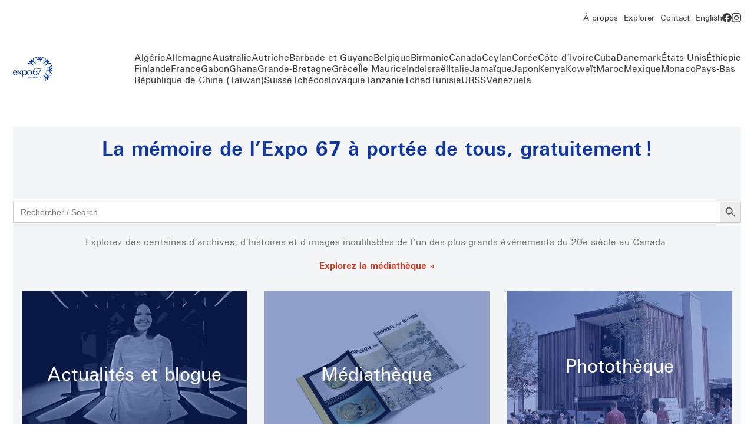

--- FILE ---
content_type: text/html; charset=UTF-8
request_url: https://www.expo67.museum/
body_size: 33389
content:
<!DOCTYPE html><html class="no-js" dir="ltr" lang="fr-CA" prefix="og: https://ogp.me/ns#"><head><script data-no-optimize="1">var litespeed_docref=sessionStorage.getItem("litespeed_docref");litespeed_docref&&(Object.defineProperty(document,"referrer",{get:function(){return litespeed_docref}}),sessionStorage.removeItem("litespeed_docref"));</script> <meta charset="UTF-8"><meta name="viewport" content="width=device-width, initial-scale=1, minimum-scale=1"><title>Accueil → Expo67.museum</title><link rel="preload" href="https://www.expo67.museum/wp-content/uploads/2025/06/u001-reg.woff2" as="font" type="font/woff2" crossorigin><link rel="preload" href="https://www.expo67.museum/wp-content/uploads/2025/06/u001-bol.woff2" as="font" type="font/woff2" crossorigin><link rel="preload" href="https://www.expo67.museum/wp-content/uploads/2025/06/u001-ita.woff2" as="font" type="font/woff2" crossorigin><link rel="preload" href="https://www.expo67.museum/wp-content/uploads/2025/06/u001-bolita.woff2" as="font" type="font/woff2" crossorigin><link rel="alternate" hreflang="en" href="https://www.expo67.museum/en/" /><link rel="alternate" hreflang="fr-ca" href="https://www.expo67.museum/" /><link rel="alternate" hreflang="x-default" href="https://www.expo67.museum/" /><style type="text/css" media="screen">#is-ajax-search-result-12580 .is-highlight { background-color: #FFFFB9 !important;}
							#is-ajax-search-result-12580 .meta .is-highlight { background-color: transparent !important;}</style><meta name="description" content="La mémoire de l’Expo 67 à portée de tous, gratuitement ! Search for:Search Button Explorez des centaines d’archives, d’histoires et d’images inoubliables de l&#039;un des plus grands événements du 20e siècle au Canada. Explorez la médiathèque » Else Lewer was part of Canada’s mid-century-modern design era and fearlessly spoke her mind 1 juillet 2025 Quel avenir pour" /><meta name="robots" content="max-image-preview:large" /><link rel="canonical" href="https://www.expo67.museum/" /><meta name="generator" content="All in One SEO (AIOSEO) 4.8.5" /><meta property="og:locale" content="fr_CA" /><meta property="og:site_name" content="Expo67.museum → La mémoire vivante de l&#039;Exposition universelle et internationale de 1967, Montréal." /><meta property="og:type" content="article" /><meta property="og:title" content="Accueil → Expo67.museum" /><meta property="og:description" content="La mémoire de l’Expo 67 à portée de tous, gratuitement ! Search for:Search Button Explorez des centaines d’archives, d’histoires et d’images inoubliables de l&#039;un des plus grands événements du 20e siècle au Canada. Explorez la médiathèque » Else Lewer was part of Canada’s mid-century-modern design era and fearlessly spoke her mind 1 juillet 2025 Quel avenir pour" /><meta property="og:url" content="https://www.expo67.museum/" /><meta property="og:image" content="https://www.expo67.museum/wp-content/uploads/2025/07/expo67_museum_thumb.jpg" /><meta property="og:image:secure_url" content="https://www.expo67.museum/wp-content/uploads/2025/07/expo67_museum_thumb.jpg" /><meta property="og:image:width" content="1640" /><meta property="og:image:height" content="1111" /><meta property="article:published_time" content="2025-06-18T19:18:00+00:00" /><meta property="article:modified_time" content="2025-07-21T02:45:47+00:00" /><meta property="article:publisher" content="https://facebook.com/expo67museum" /><meta name="twitter:card" content="summary_large_image" /><meta name="twitter:title" content="Accueil → Expo67.museum" /><meta name="twitter:description" content="La mémoire de l’Expo 67 à portée de tous, gratuitement ! Search for:Search Button Explorez des centaines d’archives, d’histoires et d’images inoubliables de l&#039;un des plus grands événements du 20e siècle au Canada. Explorez la médiathèque » Else Lewer was part of Canada’s mid-century-modern design era and fearlessly spoke her mind 1 juillet 2025 Quel avenir pour" /><meta name="twitter:image" content="https://www.expo67.museum/wp-content/uploads/2025/07/expo67_museum_thumb.jpg" /> <script type="application/ld+json" class="aioseo-schema">{"@context":"https:\/\/schema.org","@graph":[{"@type":"BreadcrumbList","@id":"https:\/\/www.expo67.museum\/#breadcrumblist","itemListElement":[{"@type":"ListItem","@id":"https:\/\/www.expo67.museum#listItem","position":1,"name":"Accueil"}]},{"@type":"Organization","@id":"https:\/\/www.expo67.museum\/#organization","name":"Expo67.museum","description":"La m\u00e9moire vivante de l'Exposition universelle et internationale de 1967, Montr\u00e9al.","url":"https:\/\/www.expo67.museum\/","logo":{"@type":"ImageObject","url":"https:\/\/expo67.museum\/wp-content\/uploads\/2022\/02\/og_expo_museum.png","@id":"https:\/\/www.expo67.museum\/#organizationLogo"},"image":{"@id":"https:\/\/www.expo67.museum\/#organizationLogo"},"sameAs":["https:\/\/facebook.com\/expo67museum","https:\/\/instagram.com\/expo67museum"]},{"@type":"WebPage","@id":"https:\/\/www.expo67.museum\/#webpage","url":"https:\/\/www.expo67.museum\/","name":"Accueil \u2192 Expo67.museum","description":"La m\u00e9moire de l\u2019Expo 67 \u00e0 port\u00e9e de tous, gratuitement ! Search for:Search Button Explorez des centaines d\u2019archives, d\u2019histoires et d\u2019images inoubliables de l'un des plus grands \u00e9v\u00e9nements du 20e si\u00e8cle au Canada. Explorez la m\u00e9diath\u00e8que \u00bb Else Lewer was part of Canada\u2019s mid-century-modern design era and fearlessly spoke her mind 1 juillet 2025 Quel avenir pour","inLanguage":"fr-CA","isPartOf":{"@id":"https:\/\/www.expo67.museum\/#website"},"breadcrumb":{"@id":"https:\/\/www.expo67.museum\/#breadcrumblist"},"datePublished":"2025-06-18T15:18:00-04:00","dateModified":"2025-07-20T22:45:47-04:00"},{"@type":"WebSite","@id":"https:\/\/www.expo67.museum\/#website","url":"https:\/\/www.expo67.museum\/","name":"Expo67.museum","description":"La m\u00e9moire vivante de l'Exposition universelle et internationale de 1967, Montr\u00e9al.","inLanguage":"fr-CA","publisher":{"@id":"https:\/\/www.expo67.museum\/#organization"}}]}</script> <link rel='dns-prefetch' href='//www.googletagmanager.com' /><link rel='dns-prefetch' href='//fonts.googleapis.com' /><link rel="alternate" type="application/rss+xml" title="Expo67.museum &raquo; Flux" href="https://www.expo67.museum/feed/" /><link rel="alternate" title="oEmbed (JSON)" type="application/json+oembed" href="https://www.expo67.museum/wp-json/oembed/1.0/embed?url=https%3A%2F%2Fwww.expo67.museum%2F" /><link rel="alternate" title="oEmbed (XML)" type="text/xml+oembed" href="https://www.expo67.museum/wp-json/oembed/1.0/embed?url=https%3A%2F%2Fwww.expo67.museum%2F&#038;format=xml" /><style id='wp-img-auto-sizes-contain-inline-css'>img:is([sizes=auto i],[sizes^="auto," i]){contain-intrinsic-size:3000px 1500px}
/*# sourceURL=wp-img-auto-sizes-contain-inline-css */</style><link data-optimized="2" rel="stylesheet" href="https://www.expo67.museum/wp-content/litespeed/css/514edcdfed98b9f46c64c8fb623112c2.css?ver=42b9b" /><link rel='stylesheet' id='elementor-gf-local-roboto-css' href='https://expo67.museum/wp-content/uploads/elementor/google-fonts/css/roboto.css?ver=1749523991' media='all' /><link rel='stylesheet' id='elementor-gf-local-robotoslab-css' href='https://expo67.museum/wp-content/uploads/elementor/google-fonts/css/robotoslab.css?ver=1749524011' media='all' /> <script type="litespeed/javascript">!function(){"use strict";const n="kalium",o=`dataLayer${(n=>{const o="0123456789abcdef";let t="";for(let a=0;a<n;a++){const n=Math.floor(16*Math.random());t+=o.charAt(n)}return t})(6)}`;window[o]=window[o]||[],window[n]=function(){window[o].push(arguments)},window.labThemeAPI=n,window.labThemeDataLayer=o}()</script> <script type="litespeed/javascript">var ajaxurl=ajaxurl||"https:\/\/www.expo67.museum\/wp-admin\/admin-ajax.php";var icl_language_code="fr"</script> <script type="litespeed/javascript">document.addEventListener("load",(function(e){if("loading"===document.readyState&&"IMG"===e.target.tagName&&e.target.complete){var t=e.target.parentElement;"PICTURE"===t.tagName&&(t=t.parentElement),t.classList.contains("image-placeholder")&&t.classList.add("loaded")}}),!0)</script> <script type="litespeed/javascript">kalium('set','mediaPlayer',{"handler":"kalium-videojs","options":{"autoplay":"no","loop":null,"skin":"minimal","useDefaultYouTubePlayer":null,"libraryLoadStrategy":"viewport"}})</script> <style data-font-appearance-settings>h1, .h1 {
	--k-font-size: 39px;
}
h2, .h2 {
	--k-font-size: 32px;
}
h3, .h3 {
	--k-font-size: 26px;
}
h4, .h4 {
	--k-font-size: 19px;
}
h5, .h5 {
	--k-font-size: 15px;
}
h6, .h6 {
	--k-font-size: 13px;
}


.site-header .top-header-bar {
	font-size: 14px;
}







.top-menu-container .top-menu {
	font-size: 24px;
}
.top-menu-container .top-menu .menu li ul {
	font-size: 14px;
}








.portfolio-item .portfolio-item__title {
	font-size: 20px;
}










.blog-posts .post-item .post-details .post-title, .wpb_wrapper .lab-blog-posts .blog-post-entry .blog-post-content-container .blog-post-title {
	font-size: 24px;
}



body {
	--k-body-font-size: 16px;
}
.section-title :is(h1, h2, h3, h4, h5, h6), .search-results-info :is(h1, h2, h3, h4, h5, h6), .shop-heading .page-title:is(h1, h2, h3, h4, h5, h6) {
	font-size: 26px;
}
.single-portfolio__title :is(h1) {
	font-size: 26px;
}
.single-post .entry-header .post-title {
	font-size: 26px;
}</style><style data-hosted-font>@font-face {
	font-family: "U001";
	font-style: normal;
	font-weight: normal;
	font-display: swap;
	src: url('https://www.expo67.museum/wp-content/uploads/2025/06/u001-reg.woff2') format('woff2');
}
@font-face {
	font-family: "U001";
	font-style: normal;
	font-weight: bold;
	font-display: swap;
	src: url('https://www.expo67.museum/wp-content/uploads/2025/06/u001-bol.woff2') format('woff2');
}
@font-face {
	font-family: "U001";
	font-style: italic;
	font-weight: normal;
	font-display: swap;
	src: url('https://www.expo67.museum/wp-content/uploads/2025/06/u001-ita.woff2') format('woff2');
}
@font-face {
	font-family: "U001";
	font-style: italic;
	font-weight: bold;
	font-display: swap;
	src: url('https://www.expo67.museum/wp-content/uploads/2025/06/u001-bolita.woff2') format('woff2');
}</style><style data-base-selectors>body {--k-body-font-family:"U001";--k-font-style:normal;--k-font-weight:normal}p {font-family:"U001";font-style:normal;font-weight:normal}</style><style data-inline-style="theme-vars">:root {--k-content-width: 100%;}</style> <script id="real3d-flipbook-global-js-extra" type="litespeed/javascript">var flipbookOptions_global={"pages":[],"pdfUrl":"","printPdfUrl":"","tableOfContent":[],"id":"","bookId":"","date":"","lightboxThumbnailUrl":"","mode":"normal","viewMode":"webgl","pageTextureSize":"2048","pageTextureSizeSmall":"1500","pageTextureSizeMobile":"","pageTextureSizeMobileSmall":"1024","minPixelRatio":"1","pdfTextLayer":"true","zoomMin":"0.9","zoomStep":"2","zoomSize":"","zoomReset":"false","doubleClickZoom":"true","pageDrag":"true","singlePageMode":"false","pageFlipDuration":"1.2","sound":"true","startPage":"1","pageNumberOffset":"0","deeplinking":{"enabled":"true","prefix":""},"responsiveView":"true","responsiveViewTreshold":"768","responsiveViewRatio":"1","cover":"true","backCover":"true","scaleCover":"false","pageCaptions":"false","height":"400","responsiveHeight":"true","containerRatio":"","thumbnailsOnStart":"false","contentOnStart":"false","searchOnStart":"","searchResultsThumbs":"false","tableOfContentCloseOnClick":"true","thumbsCloseOnClick":"true","autoplayOnStart":"false","autoplayInterval":"3000","autoplayLoop":"true","autoplayStartPage":"1","rightToLeft":"false","pageWidth":"","pageHeight":"","thumbSize":"120","logoImg":"https://expo67.museum/wp-content/uploads/2022/02/watermark_logobleu_expo67.png","logoUrl":"","logoUrlTarget":"_blank","logoCSS":"position:absolute;left:4em;top:4em;height:3.4em;","menuSelector":"","zIndex":"auto","preloaderText":"Chargement du document en cours - Loading the current document","googleAnalyticsTrackingCode":"","pdfBrowserViewerIfIE":"false","modeMobile":"","viewModeMobile":"","aspectMobile":"","aspectRatioMobile":"0.71","singlePageModeIfMobile":"false","logoHideOnMobile":"false","mobile":{"thumbnailsOnStart":"false","contentOnStart":"false","pagesInMemory":"6","bitmapResizeHeight":"","bitmapResizeQuality":"","currentPage":{"enabled":"false"},"pdfUrl":""},"lightboxCssClass":"","lightboxLink":"","lightboxLinkNewWindow":"true","lightboxBackground":"#dddddd","lightboxBackgroundPattern":"","lightboxBackgroundImage":"","lightboxContainerCSS":"display:inline-block;padding:10px;","lightboxThumbnailHeight":"300","lightboxThumbnailUrlCSS":"display:block;","lightboxThumbnailInfo":"false","lightboxThumbnailInfoText":"","lightboxThumbnailInfoCSS":"top: 0;  width: 100%; height: 100%; font-size: 16px; color: #000; background: rgba(255,255,255,.8);","showTitle":"false","showDate":"false","hideThumbnail":"false","lightboxText":"","lightboxTextCSS":"display:block;","lightboxTextPosition":"top","lightBoxOpened":"false","lightBoxFullscreen":"false","lightboxStartPage":"","lightboxMarginV":"0","lightboxMarginH":"0","lights":"true","lightPositionX":"0","lightPositionY":"150","lightPositionZ":"1400","lightIntensity":"0.6","shadows":"true","shadowMapSize":"2048","shadowOpacity":"0.2","shadowDistance":"15","pageHardness":"2","coverHardness":"2","pageRoughness":"1","pageMetalness":"0","pageSegmentsW":"6","pageSegmentsH":"1","pagesInMemory":"20","bitmapResizeHeight":"","bitmapResizeQuality":"","pageMiddleShadowSize":"2","pageMiddleShadowColorL":"#999999","pageMiddleShadowColorR":"#777777","antialias":"false","pan":"0","tilt":"0","rotateCameraOnMouseDrag":"true","panMax":"20","panMin":"-20","tiltMax":"0","tiltMin":"-60","currentPage":{"enabled":"true","title":"Current page","hAlign":"left","vAlign":"top"},"btnAutoplay":{"enabled":"true","title":"Autoplay"},"btnNext":{"enabled":"true","title":"Next Page"},"btnLast":{"enabled":"true","title":"Last Page"},"btnPrev":{"enabled":"true","title":"Previous Page"},"btnFirst":{"enabled":"true","title":"First Page"},"btnZoomIn":{"enabled":"true","title":"Zoom in"},"btnZoomOut":{"enabled":"true","title":"Zoom out"},"btnToc":{"enabled":"false","title":"Table of Contents"},"btnThumbs":{"enabled":"true","title":"Pages"},"btnShare":{"enabled":"true","title":"Partager / Share"},"btnNotes":{"enabled":"false","title":"Notes"},"btnDownloadPages":{"enabled":"false","url":"","title":"Download pages"},"btnDownloadPdf":{"enabled":"false","url":"","title":"Download PDF","forceDownload":"true","openInNewWindow":"true"},"btnSound":{"enabled":"true","title":"Sound"},"btnExpand":{"enabled":"true","title":"Toggle fullscreen"},"btnSingle":{"enabled":"true","title":"Toggle single page"},"btnSearch":{"enabled":"true","title":"Rechercher / Search"},"search":{"enabled":"false","title":"Search"},"btnBookmark":{"enabled":"false","title":"Bookmark"},"btnPrint":{"enabled":"true","title":"Imprimer / Print"},"btnTools":{"enabled":"true","title":"Tools"},"btnClose":{"enabled":"true","title":"Close"},"whatsapp":{"enabled":"false"},"twitter":{"enabled":"false"},"facebook":{"enabled":"false"},"pinterest":{"enabled":"false"},"email":{"enabled":"false"},"linkedin":{"enabled":"false"},"digg":{"enabled":"false"},"reddit":{"enabled":"false"},"shareUrl":"","shareTitle":"","shareImage":"","layout":"1","icons":"FontAwesome","skin":"light","useFontAwesome5":"true","sideNavigationButtons":"true","menuNavigationButtons":"false","backgroundColor":"rgb(81, 85, 88)","backgroundPattern":"","backgroundImage":"","backgroundTransparent":"false","menuBackground":"","menuShadow":"","menuMargin":"0","menuPadding":"0","menuOverBook":"false","menuFloating":"false","menuTransparent":"false","menu2Background":"","menu2Shadow":"","menu2Margin":"0","menu2Padding":"0","menu2OverBook":"true","menu2Floating":"false","menu2Transparent":"true","skinColor":"","skinBackground":"","hideMenu":"false","menuAlignHorizontal":"center","btnColor":"","btnColorHover":"","btnBackground":"none","btnRadius":"0","btnMargin":"0","btnSize":"14","btnPaddingV":"10","btnPaddingH":"10","btnShadow":"","btnTextShadow":"","btnBorder":"","arrowColor":"#fff","arrowColorHover":"#fff","arrowBackground":"rgba(0,0,0,0)","arrowBackgroundHover":"rgba(0, 0, 0, .15)","arrowRadius":"4","arrowMargin":"4","arrowSize":"40","arrowPadding":"10","arrowTextShadow":"0px 0px 1px rgba(0, 0, 0, 1)","arrowBorder":"","closeBtnColorHover":"#FFF","closeBtnBackground":"rgba(0,0,0,.4)","closeBtnRadius":"0","closeBtnMargin":"0","closeBtnSize":"20","closeBtnPadding":"5","closeBtnTextShadow":"","closeBtnBorder":"","floatingBtnColor":"","floatingBtnColorHover":"","floatingBtnBackground":"","floatingBtnBackgroundHover":"","floatingBtnRadius":"","floatingBtnMargin":"","floatingBtnSize":"","floatingBtnPadding":"","floatingBtnShadow":"","floatingBtnTextShadow":"","floatingBtnBorder":"","currentPageMarginV":"5","currentPageMarginH":"5","arrowsAlwaysEnabledForNavigation":"false","arrowsDisabledNotFullscreen":"true","touchSwipeEnabled":"true","fitToWidth":"false","rightClickEnabled":"true","linkColor":"rgba(0, 0, 0, 0)","linkColorHover":"rgba(255, 255, 0, .2)","linkOpacity":"0.4","linkTarget":"_blank","pdfAutoLinks":"false","disableRange":"false","strings":{"print":"Print","printLeftPage":"Print left page","printRightPage":"Print right page","printCurrentPage":"Print current page","printAllPages":"Print all pages","download":"Download","downloadLeftPage":"Download left page","downloadRightPage":"Download right page","downloadCurrentPage":"Download current page","downloadAllPages":"Download all pages","bookmarks":"Bookmarks","bookmarkLeftPage":"Bookmark left page","bookmarkRightPage":"Bookmark right page","bookmarkCurrentPage":"Bookmark current page","search":"Search","findInDocument":"Find in document","pagesFoundContaining":"pages found containing","noMatches":"No matches","matchesFound":"matches found","page":"Page","matches":"matches","thumbnails":"Thumbnails","tableOfContent":"Table of Contents","share":"Share","pressEscToClose":"Press ESC to close","password":"Password","addNote":"Add note","typeInYourNote":"Type in your note..."},"access":"none","backgroundMusic":"","cornerCurl":"false","pdfTools":{"pageHeight":1500,"thumbHeight":200,"quality":0.8,"textLayer":"true","autoConvert":"true"},"slug":"","convertPDFLinks":"true","convertPDFLinksWithClass":"","convertPDFLinksWithoutClass":"","overridePDFEmbedder":"true","overrideDflip":"true","overrideWonderPDFEmbed":"true","override3DFlipBook":"true","overridePDFjsViewer":"true","resumeReading":"false","previewPages":"","previewMode":"","sideMenuOverBook":"true","sideMenuOverMenu":"true","sideMenuOverMenu2":"true","s":"77b7854d"}</script> <script id="wpml-cookie-js-extra" type="litespeed/javascript">var wpml_cookies={"wp-wpml_current_language":{"value":"fr","expires":1,"path":"/"}};var wpml_cookies={"wp-wpml_current_language":{"value":"fr","expires":1,"path":"/"}}</script> <script type="litespeed/javascript" data-src="https://www.expo67.museum/wp-includes/js/jquery/jquery.min.js" id="jquery-core-js"></script> 
 <script type="litespeed/javascript" data-src="https://www.googletagmanager.com/gtag/js?id=G-3VC81ZDCW6" id="google_gtagjs-js"></script> <script id="google_gtagjs-js-after" type="litespeed/javascript">window.dataLayer=window.dataLayer||[];function gtag(){dataLayer.push(arguments)}
gtag("set","linker",{"domains":["www.expo67.museum"]});gtag("js",new Date());gtag("set","developer_id.dZTNiMT",!0);gtag("config","G-3VC81ZDCW6",{"googlesitekit_post_type":"page"})</script> <link rel="https://api.w.org/" href="https://www.expo67.museum/wp-json/" /><link rel="alternate" title="JSON" type="application/json" href="https://www.expo67.museum/wp-json/wp/v2/pages/19681" /><link rel="EditURI" type="application/rsd+xml" title="RSD" href="https://www.expo67.museum/xmlrpc.php?rsd" /><meta name="generator" content="WordPress 6.9" /><link rel='shortlink' href='https://www.expo67.museum/' /><meta name="generator" content="WPML ver:4.7.6 stt:1,4;" /><style type="text/css">ol.footnotes>li {list-style-type:decimal;}
						ol.footnotes { color:#666666; }
ol.footnotes li { font-size:80%; }</style><meta name="generator" content="Site Kit by Google 1.170.0" /><style type="text/css">/* =Responsive Map fix
-------------------------------------------------------------- */
.pw_map_canvas img {
	max-width: none;
}</style><script type="litespeed/javascript">kalium('set','assetsUrl','https://www.expo67.museum/wp-content/themes/kalium/assets/');kalium('set','lightboxSettings',{"colorScheme":"dark","backdropImage":!1,"captions":!0,"fullscreen":!0,"download":null,"counter":!0,"hideControls":3000,"thumbnails":!0,"collapseThumbnails":!0,"autoplay":!0,"autoplayInterval":5000,"zoom":!0,"zoomScale":null,"videoAutoplay":!0});kalium('set','mobileMenuBreakpoint',768);kalium('set','debugMode',!1)</script> <style data-inline-style="mobile-menu-breakpoint">@media (min-width: 769px) {.mobile-menu,.mobile-menu-close,.mobile-menu-overlay,.header-block .header-block__item--mobile-menu-toggle {display: none;}}@media (max-width: 768px) {.header-block .header-block__item--standard-menu {display: none;}}</style><meta name="theme-color" content="#1137a2"><style id="theme-custom-css">.mega-parallax {background-repeat: no-repeat!important;background-size:contain!important;    background-attachment:fixed!important;    background-position: top!important;}.height-400{height: 600px!important;}img.main-logo{width:4.2em!important;}.font-white p {color:white!important}</style><meta name="generator" content="Elementor 3.30.2; features: additional_custom_breakpoints; settings: css_print_method-external, google_font-enabled, font_display-auto"><style>.e-con.e-parent:nth-of-type(n+4):not(.e-lazyloaded):not(.e-no-lazyload),
				.e-con.e-parent:nth-of-type(n+4):not(.e-lazyloaded):not(.e-no-lazyload) * {
					background-image: none !important;
				}
				@media screen and (max-height: 1024px) {
					.e-con.e-parent:nth-of-type(n+3):not(.e-lazyloaded):not(.e-no-lazyload),
					.e-con.e-parent:nth-of-type(n+3):not(.e-lazyloaded):not(.e-no-lazyload) * {
						background-image: none !important;
					}
				}
				@media screen and (max-height: 640px) {
					.e-con.e-parent:nth-of-type(n+2):not(.e-lazyloaded):not(.e-no-lazyload),
					.e-con.e-parent:nth-of-type(n+2):not(.e-lazyloaded):not(.e-no-lazyload) * {
						background-image: none !important;
					}
				}</style><style data-inline-style="color-vars">:root {--k-color-1: #cd351d;--k-color-1-rgb: 205, 53, 29;--k-color-2: #1137a2;--k-color-2-rgb: 17, 55, 162;--k-color-3: #333333bd;--k-color-3-rgb: 51, 51, 51;--k-color-4: #212121e0;--k-color-4-rgb: 33, 33, 33;--k-text-muted-color: #606060;--k-text-muted-color-rgb: 96, 96, 96;--k-overlay-bg: rgba(33,33,33,0.70);--k-overlay-bg-rgb: 33, 33, 33;--k-button-active-bg: #0c2771;--k-button-active-bg-rgb: 12, 39, 113;--k-header-link-active-color: #0c2771;--k-header-link-active-color-rgb: 12, 39, 113;--k-header-menu-trigger-active-color: #fff;--k-header-menu-trigger-active-color-rgb: 255, 255, 255;--k-header-fullscreen-bg: rgba(26,26,26,0.90);--k-header-fullscreen-bg-rgb: 26, 26, 26;--k-header-ocs-bg: #333333;--k-header-ocs-bg-rgb: 51, 51, 51;--k-header-ocs-link: #ffffff;--k-header-ocs-link-rgb: 255, 255, 255;--k-header-ocs-link-hover: #ffffff;--k-header-ocs-link-hover-rgb: 255, 255, 255;--k-header-ocs-link-active: #ffffff;--k-header-ocs-link-active-rgb: 255, 255, 255;--k-header-ocs-color: #ffffff;--k-header-ocs-color-rgb: 255, 255, 255;--k-header-oct-bg: #333333;--k-header-oct-bg-rgb: 51, 51, 51;--k-mobile-menu-link-color: #ffffff;--k-mobile-menu-link-color-rgb: 255, 255, 255;--k-mobile-menu-link-hover-color: var(--k-mobile-menu-link-color);--k-mobile-menu-link-hover-color-rgb: var(--k-mobile-menu-link-color-rgb);--k-mobile-menu-link-active-color: var(--k-mobile-menu-link-hover-color);--k-mobile-menu-link-active-color-rgb: var(--k-mobile-menu-link-hover-color-rgb);}</style><style data-inline-style>.image-placeholder {--k-placeholder-bg: #eeeeee;--k-placeholder-bg-rgb: 238, 238, 238;}</style><style data-inline-style="link-style">/**
 * @package kalium
 * @version 4.2.3
 * @author  Laborator
 * @see     {@link https://kaliumtheme.com}
 * @build   1751634135
 */
:root{--k-ls-enabled:var(--k-on);--k-ls-hovered:var(--k-off);--k-ls-transition-duration:var(--k-transition-duration-1);--k-ls-transition-left-to-right:var(--k-ls-transition-duration), background-position 0s var(--k-ls-transition-duration);--k-ls-color-value:currentColor;--k-ls-color-hover-value:currentColor;--k-ls-transition-value:all var(--k-ls-transition-duration) ease-in-out;--k-ls-line-thickness-value:0.09375em;--k-ls-line-position-value:100%;--k-ls-line-direction-value:0%;--k-ls-line-direction-hover-value:0%;--k-ls-line-width-value:0%;--k-ls-line-width-hover-value:100%}.link-style :is(p>a,strong>a,em>a,li:not([class]) a,.link,.links>a,.all-links a):where(:not(.button)),.link-style>a{--k-uk87w0g:var(--k-ls-enabled) var(--k-ls-hovered) var(--k-ls-color-hover-value);--k-uk87w1c:var(--k-ls-enabled) var(--k-ls-color-value);--k-ls-color:var(--k-uk87w0g, var(--k-uk87w1c));--k-uk87w24:var(--k-ls-enabled) var(--k-ls-transition-value);--k-ls-transition:var(--k-uk87w24);--k-uk87w2b:var(--k-ls-enabled) var(--k-ls-line-thickness-value);--k-ls-line-thickness:var(--k-uk87w2b);--k-uk87w37:var(--k-ls-enabled) var(--k-ls-line-position-value);--k-ls-line-position:var(--k-uk87w37);--k-uk87w3j:var(--k-ls-enabled) var(--k-ls-hovered) var(--k-ls-line-direction-hover-value);--k-uk87w3u:var(--k-ls-enabled) var(--k-ls-line-direction-value);--k-ls-line-direction:var(--k-uk87w3j, var(--k-uk87w3u));--k-uk87w4h:var(--k-ls-enabled) var(--k-ls-hovered) var(--k-ls-line-width-hover-value);--k-uk87w4w:var(--k-ls-enabled) var(--k-ls-line-width-value);--k-ls-line-width:var(--k-uk87w4h, var(--k-uk87w4w));--k-uk87w5g:var(--k-ls-enabled) var(--k-ls-is-outside-in) linear-gradient(90deg, var(--k-ls-color) 0 0) 0% var(--k-ls-line-position)/var(--k-ls-line-width) var(--k-ls-line-thickness) no-repeat, linear-gradient(90deg, var(--k-ls-color) 0 0) 100% var(--k-ls-line-position)/var(--k-ls-line-width) var(--k-ls-line-thickness) no-repeat;--k-uk87w6f:var(--k-ls-enabled) linear-gradient(90deg, var(--k-ls-color) 0 0) var(--k-ls-line-direction) var(--k-ls-line-position)/var(--k-ls-line-width) var(--k-ls-line-thickness) no-repeat;--k-ls-line-bg:var(--k-uk87w5g, var(--k-uk87w6f));background:var(--k-ls-line-bg);transition:var(--k-ls-transition);text-decoration:none}.link-style :is(p>a,strong>a,em>a,li:not([class]) a,.link,.links>a,.all-links a):where(:not(.button)):hover,.link-style-reverse .link-style :is(p>a,strong>a,em>a,li:not([class]) a,.link,.links>a,.all-links a):where(:not(.button)),.link-style-reverse .link-style>a,.link-style>a:hover{--k-ls-hovered:var(--k-on)}.link-style-reverse .link-style :is(p>a,strong>a,em>a,li:not([class]) a,.link,.links>a,.all-links a):where(:not(.button)):hover,.link-style-reverse .link-style>a:hover{--k-ls-hovered:var(--k-off)}</style><style data-inline-style="link-style-options">:root {--k-ls-line-direction-value: 50%;--k-ls-color-hover-value: var(--k-color-2);--k-ls-color-value: var(--k-color-2);--k-ls-color-hover-value-rgb: var(--k-color-2-rgb);--k-ls-color-value-rgb: var(--k-color-2-rgb);}</style><style data-inline-style="button-style">:root {--k-button-shadow-color: transparent;--k-button-hover-shadow-color: transparent;--k-button-active-shadow-color: transparent;}</style><style data-inline-style="form-style">:root {--k-input-placeholder-color: #858585;--k-input-color: var(--k-body-color);--k-input-bg: var(--k-body-bg);--k-input-border-color: #d6d6d6;--k-input-hover-border: #88898a;--k-input-focus-border-color: var(--k-link-color);--k-input-border-width: 1px;--k-input-shadow-color: rgba(0,0,0,0.05);--k-input-focus-shadow-color: rgba(205,53,29,0.10);--k-textarea-height: 120px;--k-input-placeholder-color-rgb: 133, 133, 133;--k-input-color-rgb: var(--k-body-color-rgb);--k-input-bg-rgb: var(--k-body-bg-rgb);--k-input-border-color-rgb: 214, 214, 214;--k-input-hover-border-rgb: 136, 137, 138;--k-input-focus-border-color-rgb: var(--k-link-color-rgb);--k-input-shadow-color-rgb: 0, 0, 0;--k-input-focus-shadow-color-rgb: 205, 53, 29;}</style><link rel="icon" href="https://www.expo67.museum/wp-content/uploads/2025/06/favicon.svg" sizes="32x32" /><link rel="icon" href="https://www.expo67.museum/wp-content/uploads/2025/06/favicon.svg" sizes="192x192" /><link rel="apple-touch-icon" href="https://www.expo67.museum/wp-content/uploads/2025/06/favicon.svg" /><meta name="msapplication-TileImage" content="https://www.expo67.museum/wp-content/uploads/2025/06/favicon.svg" /><style id="wp-custom-css">/*========================================
  1. FONTS
========================================*/
@font-face {
  font-family: 'qtschoolcentury';
  src: url('/wp-content/themes/kalium-child-freelancer/fonts/century/qtschoolcentury-bold-webfont.woff2') format('woff2'),
       url('/wp-content/themes/kalium-child-freelancer/fonts/century/qtschoolcentury-bold-webfont.woff')  format('woff');
  font-weight: bold;
  font-style: normal;
}

@font-face {
  font-family: 'qtschoolcenturybolditalic';
  src: url('/wp-content/themes/kalium-child-freelancer/fonts/century/qtschoolcentury-bolditalic-webfont.woff2') format('woff2'),
       url('/wp-content/themes/kalium-child-freelancer/fonts/century/qtschoolcentury-bolditalic-webfont.woff')  format('woff');
  font-weight: bold;
  font-style: italic;
}

@font-face {
  font-family: 'qtschoolcentury';
  src: url('/wp-content/themes/kalium-child-freelancer/fonts/century/qtschoolcentury-italic-webfont.woff2') format('woff2'),
       url('/wp-content/themes/kalium-child-freelancer/fonts/century/qtschoolcentury-italic-webfont.woff')  format('woff');
  font-weight: normal;
  font-style: italic;
}

@font-face {
  font-family: 'qtschoolcentury';
  src: url('/wp-content/themes/kalium-child-freelancer/fonts/century/qtschoolcentury-webfont.woff2') format('woff2'),
       url('/wp-content/themes/kalium-child-freelancer/fonts/century/qtschoolcentury-webfont.woff')  format('woff');
  font-weight: normal;
  font-style: normal;
}

@font-face {
  font-family: "optimacyr";
  font-style: normal;
  font-weight: 500;
  font-display: swap;
  src: url('https://expo67.museum/wp-content/uploads/2022/11/subset-AGOptimaBold.woff2') format('woff2');
}

/*========================================
  2. TYPOGRAPHIE GLOBALE
========================================*/


/* Label « nouveau » */
.label-nouveau {
  font-family: "U001", "Arial", serif !important;
  font-size: 0.6em;
  background-color: var(--k-color-1) !important;
  color: white;
  padding: 0.4em;
  margin: 0.2em;
  line-height: 1.5em;
  border-radius: 0.5em;
}

/*========================================
  3. SCOPE ELEMENTOR & FLIPBOOK
========================================*/

body.elementor-page .flipbook-main-wrapper span {
  font-family: "icomoon" !important;
}
body.elementor-page h1,
body.elementor-page h2,
body.elementor-page h3,
body.elementor-page h4,
body.elementor-page h5,
body.elementor-page p,
body.elementor-page span, body.elementor-page a, 
body.elementor-page div,
.elementor-container a, 
.elementor-container h1, 
.elementor-container h2, 
.elementor-container h3, 
.elementor-container h4, 
.elementor-container h5, 
.elementor-container h6, 
.elementor-container p, 
.elementor-container span {
  font-family: "U001", "Arial", serif !important;
}

body.elementor-page h1,
body.elementor-page h2,
body.elementor-page h3,
 {
  font-weight:700!important;
}

body.elementor-page .elementor-post__excerpt p {
  margin-top: 1em !important;
}

body.elementor-page .credits {
  font-family: "qtschoolcentury", serif !important;
  font-size: 0.8em !important;
}

body.elementor-page figcaption {
  font-family: "qtschoolcentury", serif !important;
  font-size: 0.6em !important;
  margin-top: 0.5em !important;
  border-top: 0.2em dotted #dddddd !important;
}

.elementor-19681 {
    padding-inline: var(--k-container-spacing);
}

/*========================================
  5. BOUTONS
========================================*/
.button_3dflip {
  margin-top: 2em !important;
  margin-bottom: 2em !important;
}
.button_3dflip a {
  color: white !important;
  font-size: 1.3em !important;
  margin-left: 0 !important;
  padding: 0.7em;
  background-color: #cd351d;
	text-decoration:none;
}
.button_3dflip a:before {
  content: "\2192";
	margin-right:0.3em;
}

/*========================================
  6. FLAGS
========================================*/
.flag img {
  height: 1em !important;
  border: 0.05em solid #dddddd;
}

/*========================================
  7. RARITY CLASSES
========================================*/

hr {
  border: solid 0.05em lightgray !important;
}


/*========================================
  9. SINGLE-POST
========================================*/

.single-post .type-post .elementor-widget-blockquote {padding:2em!important;}

.single-post .type-post .elementor-blockquote__content {

  font-family: "qtschoolcentury", serif !important;
	font-weight: bold!important;
  font-style: italic!important;
}

.single-post .type-post .elementor-blockquote__author  {
	color: #cd351d;
  font-family: "qtschoolcentury", serif !important;
}
.dialog-lightbox-widget {
 z-index:100000;
}


.single-post .type-post p {
  font-size: clamp(1.3em, 3vw, 1.5em) !important;
  line-height: 1.7em;
  margin-bottom: 1.5em;
}
.single-post .type-post h1 {
  font-size: clamp(3em, 5vw, 5em) !important;
  font-family: "qtschoolcentury", serif !important;
}
.category-blogue .entry-title a {font-family: "qtschoolcentury", serif !important;
}
.single-post .type-post h2 {
  font-family: "qtschoolcentury", serif !important;
  background-color: #1137a2;
  color: white;
   font-size: clamp(1.5em, 3vw, 1.8em) !important;
   line-height: clamp(1.2em, 2.5vw, 1.6em) !important;
   padding: clamp(1.2em, 2vw, 2em) !important;
}

.single-post .type-post h4 {
  font-family: "qtschoolcentury", serif !important;
  background-color: #eee;
  font-size: clamp(1.4em, 2.5vw, 1.6em) !important;
  line-height: clamp(1.1em, 2vw, 1.4em) !important;
  padding: clamp(1em, 1.5vw, 1.5em) !important;
}


.single-post .type-post h6 {
  font-family: "qtschoolcentury", serif !important;
  background-color: #eee;
   font-size: clamp(1.5em, 3vw, 1.8em) !important;
   line-height: clamp(1.2em, 2.5vw, 1.6em) !important;
   padding: clamp(1.2em, 2vw, 2em) !important;
}

.single-post .type-post h3 {
   font-size: clamp(1.3em, 3vw, 2.5em) !important;
  color: #cd351d;
  text-transform: uppercase;
  margin: 2em 0 1em 0;
  padding:  0 0 0.8em 0.8em;
  border-left: solid #cd351d 7px;
	border-bottom: solid #cd351d 7px;
}
.single-post .type-post blockquote p {
  font-family: "qtschoolcentury", serif;
  font-style: normal !important;
  line-height: 1.2em !important;
}

@media screen and (max-width: 768px) {.flipbook-main-wrapper img {
    display: none !important;
}
}

.portfolio-category-photo .post-formatting {border:3px solid  #eee; padding:2em;}


.portfolio-category-photography .post-formatting {border:3px solid  #eee; padding:2em;}

.portfolio-category-photo .single-portfolio__entry-content p, .portfolio-category-photography .single-portfolio__entry-content p {font-family: "qtschoolcentury", serif !important;font-size: clamp(0.7em, 2vw, 1.3em)}



/*========================================
 10. ACCORDION
========================================*/
.accordion {
  background-color: #eee !important;
  color: #444;
  cursor: pointer;
  padding: 18px;
  width: 100%;
  border: none;
  text-align: left;
  outline: none;
  font-size: 15px;
  transition: 0.4s;
}
.accordion .active,
.accordion:hover {
  background-color: #ccc;
}
.accordion:after {
  content: '\002B';
  color: #777;
  font-weight: bold;
  float: right;
  margin-left: 5px;
}
.accordion .active:after {
  content: "\2212";
}
.panel {
  padding: 0 18px;
  background-color: white;
  border: 2px solid #eee !important;
  max-height: 0;
  overflow: hidden;
  transition: max-height 0.2s ease-out;
  text-align: left;
}
.panel h2 {
  font-size: 1.2em;
  text-transform: uppercase !important;
  text-decoration: underline;
}

/*========================================
 12. MEDIA QUERIES
========================================*/
@media screen and (max-width: 992px) {
  .site-header .header-block__item {
    text-transform: inherit !important;
  }
  .arrow-photo p {
    display: none !important;
  }
}

/*========================================
 13. DIVERS
========================================*/
span.cacwp_text.index_ {
  font-family: inherit !important;
  color: #666666 !important;
  text-align: left !important;
  margin-top: 1em !important;
  line-height: 1.4em !important;
}

.sub span {
  background-color: #e1e1e1 !important;
  border: solid 2px !important;
  padding: 0.4em !important;
  font-size: 0.9em !important;
}

.is-form-id-12580 {
  margin-top: 2em !important;
}

body.page .section-title h1 {
  margin-top: inherit !important;
}

.nav-container-216 a {
  font-size: 0.9em !important;
  line-height: 0.9em !important;
  text-transform: uppercase !important;
  color: #666666 !important;
}


/* Kalium Migrated Custom CSS - START */
/* Center Titles */
.wpb_wrapper .section-title {
	text-align: center;
}

/* Titles: Top Margin */
body.page .section-title h1, body.page .section-title h2, body.page .section-title h3 {
	margin-top: 60px !important;
}


/* Top Menu Container Title Color */
:is(.top-menu-container) .widget h2 {
	color: var(--k-color-7) !important;
}

/* Titles: Top Margin */
.home .portfolio-heading__title h2,
.page .section-title h1, 
.page .section-title h2, 
.page .section-title h3 {
	margin-top: 60px;
}

/* Footer: Wrapper border radius */
.site-footer:before {
	background: var(--k-color-6);
	position: relative;
	left: 0;
	right: 0;
	top: 0;
	width: 100%;
	content: "";
	height: 30px;
}

/* Footer: Wrapper border radius */
.site-footer:after {
	background: var(--k-color-7);
	position: absolute;
	left: 0;
	right: 0;
	top: 0;
	width: 100%;
	content: "";
	height: 30px;
	border-bottom-left-radius: 30px;
	border-bottom-right-radius: 30px;
}
/* Kalium Migrated Custom CSS - END */

.kalium-icon-remove:before {font-family:"KaliumIcons" !important}

.elementor-author-box__name {font-size:1em!important;margin:0!important}

.elementor-author-box__name:before {
    content: "\00270E";
	!important
}

.photo-rights {background-color:lightgray;padding:.875rem}

.photo-rights summary {
  cursor: pointer;
}

.photo-rights summary::marker {
  font-size: 0.9em;
}

.photo-rights[open] summary {
  margin-bottom: 0.5em;
}

.photo-rights-title {color:var(--k-color-2) }

.source-credit {color:white;background-color:var(--k-color-2); border: solid 2px var(--k-color-2);padding:.875rem}

.source-credit {
  margin-top: 0.3em;
}

.source-credit {
  margin-top: 0.35em;
}

.source-credit-input {
  width: 100%;
  font-size: 0.7em;
  line-height: 1.2;
  padding: 0.4em 0.4em;
  border: none;
  background: transparent;
  font-family: inherit;
  user-select: all;
}

.source-credit-input:focus {
  outline: 1px dotted currentColor;
}

.source-credit-hint {
  display: block;
  font-size: 0.8em;
  opacity: 0.5;
  margin-top: 0.3em;
}</style><style type="text/css"></style><style type="text/css"></style><style id='global-styles-inline-css'>:root{--wp--preset--aspect-ratio--square: 1;--wp--preset--aspect-ratio--4-3: 4/3;--wp--preset--aspect-ratio--3-4: 3/4;--wp--preset--aspect-ratio--3-2: 3/2;--wp--preset--aspect-ratio--2-3: 2/3;--wp--preset--aspect-ratio--16-9: 16/9;--wp--preset--aspect-ratio--9-16: 9/16;--wp--preset--color--black: #000000;--wp--preset--color--cyan-bluish-gray: #abb8c3;--wp--preset--color--white: #ffffff;--wp--preset--color--pale-pink: #f78da7;--wp--preset--color--vivid-red: #cf2e2e;--wp--preset--color--luminous-vivid-orange: #ff6900;--wp--preset--color--luminous-vivid-amber: #fcb900;--wp--preset--color--light-green-cyan: #7bdcb5;--wp--preset--color--vivid-green-cyan: #00d084;--wp--preset--color--pale-cyan-blue: #8ed1fc;--wp--preset--color--vivid-cyan-blue: #0693e3;--wp--preset--color--vivid-purple: #9b51e0;--wp--preset--color--color-1: var(--k-color-1);--wp--preset--color--color-2: var(--k-color-2);--wp--preset--color--color-3: var(--k-color-3);--wp--preset--color--color-4: var(--k-color-4);--wp--preset--color--color-5: var(--k-color-5);--wp--preset--color--color-6: var(--k-color-6);--wp--preset--color--color-7: var(--k-color-7);--wp--preset--color--color-8: var(--k-color-8);--wp--preset--gradient--vivid-cyan-blue-to-vivid-purple: linear-gradient(135deg,rgb(6,147,227) 0%,rgb(155,81,224) 100%);--wp--preset--gradient--light-green-cyan-to-vivid-green-cyan: linear-gradient(135deg,rgb(122,220,180) 0%,rgb(0,208,130) 100%);--wp--preset--gradient--luminous-vivid-amber-to-luminous-vivid-orange: linear-gradient(135deg,rgb(252,185,0) 0%,rgb(255,105,0) 100%);--wp--preset--gradient--luminous-vivid-orange-to-vivid-red: linear-gradient(135deg,rgb(255,105,0) 0%,rgb(207,46,46) 100%);--wp--preset--gradient--very-light-gray-to-cyan-bluish-gray: linear-gradient(135deg,rgb(238,238,238) 0%,rgb(169,184,195) 100%);--wp--preset--gradient--cool-to-warm-spectrum: linear-gradient(135deg,rgb(74,234,220) 0%,rgb(151,120,209) 20%,rgb(207,42,186) 40%,rgb(238,44,130) 60%,rgb(251,105,98) 80%,rgb(254,248,76) 100%);--wp--preset--gradient--blush-light-purple: linear-gradient(135deg,rgb(255,206,236) 0%,rgb(152,150,240) 100%);--wp--preset--gradient--blush-bordeaux: linear-gradient(135deg,rgb(254,205,165) 0%,rgb(254,45,45) 50%,rgb(107,0,62) 100%);--wp--preset--gradient--luminous-dusk: linear-gradient(135deg,rgb(255,203,112) 0%,rgb(199,81,192) 50%,rgb(65,88,208) 100%);--wp--preset--gradient--pale-ocean: linear-gradient(135deg,rgb(255,245,203) 0%,rgb(182,227,212) 50%,rgb(51,167,181) 100%);--wp--preset--gradient--electric-grass: linear-gradient(135deg,rgb(202,248,128) 0%,rgb(113,206,126) 100%);--wp--preset--gradient--midnight: linear-gradient(135deg,rgb(2,3,129) 0%,rgb(40,116,252) 100%);--wp--preset--font-size--small: 13px;--wp--preset--font-size--medium: 20px;--wp--preset--font-size--large: 36px;--wp--preset--font-size--x-large: 42px;--wp--preset--spacing--20: min(1.129vw, calc(var(--k-block-spacing-base) / 2));--wp--preset--spacing--30: min(1.736vw, calc(var(--k-block-spacing-base) / 1.3));--wp--preset--spacing--40: min(2.258vw, var(--k-block-spacing-base));--wp--preset--spacing--50: min(2.935vw, calc(var(--k-block-spacing-base) * 1.3));--wp--preset--spacing--60: min(4.516vw, calc(var(--k-block-spacing-base) * 2));--wp--preset--spacing--70: min(9.032vw, calc(var(--k-block-spacing-base) * 4));--wp--preset--spacing--80: 5.06rem;--wp--preset--spacing--10: min(0.564vw, calc(var(--k-block-spacing-base) / 4));--wp--preset--shadow--natural: 6px 6px 9px rgba(0, 0, 0, 0.2);--wp--preset--shadow--deep: 12px 12px 50px rgba(0, 0, 0, 0.4);--wp--preset--shadow--sharp: 6px 6px 0px rgba(0, 0, 0, 0.2);--wp--preset--shadow--outlined: 6px 6px 0px -3px rgb(255, 255, 255), 6px 6px rgb(0, 0, 0);--wp--preset--shadow--crisp: 6px 6px 0px rgb(0, 0, 0);}:root { --wp--style--global--content-size: var(--k-container-max-width);--wp--style--global--wide-size: calc(var(--k-container-max-width) + var(--k-wide-align-offset) * 2); }:where(body) { margin: 0; }.wp-site-blocks > .alignleft { float: left; margin-right: 2em; }.wp-site-blocks > .alignright { float: right; margin-left: 2em; }.wp-site-blocks > .aligncenter { justify-content: center; margin-left: auto; margin-right: auto; }:where(.wp-site-blocks) > * { margin-block-start: 24px; margin-block-end: 0; }:where(.wp-site-blocks) > :first-child { margin-block-start: 0; }:where(.wp-site-blocks) > :last-child { margin-block-end: 0; }:root { --wp--style--block-gap: 24px; }:root :where(.is-layout-flow) > :first-child{margin-block-start: 0;}:root :where(.is-layout-flow) > :last-child{margin-block-end: 0;}:root :where(.is-layout-flow) > *{margin-block-start: 24px;margin-block-end: 0;}:root :where(.is-layout-constrained) > :first-child{margin-block-start: 0;}:root :where(.is-layout-constrained) > :last-child{margin-block-end: 0;}:root :where(.is-layout-constrained) > *{margin-block-start: 24px;margin-block-end: 0;}:root :where(.is-layout-flex){gap: 24px;}:root :where(.is-layout-grid){gap: 24px;}.is-layout-flow > .alignleft{float: left;margin-inline-start: 0;margin-inline-end: 2em;}.is-layout-flow > .alignright{float: right;margin-inline-start: 2em;margin-inline-end: 0;}.is-layout-flow > .aligncenter{margin-left: auto !important;margin-right: auto !important;}.is-layout-constrained > .alignleft{float: left;margin-inline-start: 0;margin-inline-end: 2em;}.is-layout-constrained > .alignright{float: right;margin-inline-start: 2em;margin-inline-end: 0;}.is-layout-constrained > .aligncenter{margin-left: auto !important;margin-right: auto !important;}.is-layout-constrained > :where(:not(.alignleft):not(.alignright):not(.alignfull)){max-width: var(--wp--style--global--content-size);margin-left: auto !important;margin-right: auto !important;}.is-layout-constrained > .alignwide{max-width: var(--wp--style--global--wide-size);}body .is-layout-flex{display: flex;}.is-layout-flex{flex-wrap: wrap;align-items: center;}.is-layout-flex > :is(*, div){margin: 0;}body .is-layout-grid{display: grid;}.is-layout-grid > :is(*, div){margin: 0;}body{padding-top: 0px;padding-right: 0px;padding-bottom: 0px;padding-left: 0px;}a:where(:not(.wp-element-button)){text-decoration: underline;}:root :where(.wp-element-button, .wp-block-button__link){background-color: #32373c;border-width: 0;color: #fff;font-family: inherit;font-size: inherit;font-style: inherit;font-weight: inherit;letter-spacing: inherit;line-height: inherit;padding-top: calc(0.667em + 2px);padding-right: calc(1.333em + 2px);padding-bottom: calc(0.667em + 2px);padding-left: calc(1.333em + 2px);text-decoration: none;text-transform: inherit;}.has-black-color{color: var(--wp--preset--color--black) !important;}.has-cyan-bluish-gray-color{color: var(--wp--preset--color--cyan-bluish-gray) !important;}.has-white-color{color: var(--wp--preset--color--white) !important;}.has-pale-pink-color{color: var(--wp--preset--color--pale-pink) !important;}.has-vivid-red-color{color: var(--wp--preset--color--vivid-red) !important;}.has-luminous-vivid-orange-color{color: var(--wp--preset--color--luminous-vivid-orange) !important;}.has-luminous-vivid-amber-color{color: var(--wp--preset--color--luminous-vivid-amber) !important;}.has-light-green-cyan-color{color: var(--wp--preset--color--light-green-cyan) !important;}.has-vivid-green-cyan-color{color: var(--wp--preset--color--vivid-green-cyan) !important;}.has-pale-cyan-blue-color{color: var(--wp--preset--color--pale-cyan-blue) !important;}.has-vivid-cyan-blue-color{color: var(--wp--preset--color--vivid-cyan-blue) !important;}.has-vivid-purple-color{color: var(--wp--preset--color--vivid-purple) !important;}.has-color-1-color{color: var(--wp--preset--color--color-1) !important;}.has-color-2-color{color: var(--wp--preset--color--color-2) !important;}.has-color-3-color{color: var(--wp--preset--color--color-3) !important;}.has-color-4-color{color: var(--wp--preset--color--color-4) !important;}.has-color-5-color{color: var(--wp--preset--color--color-5) !important;}.has-color-6-color{color: var(--wp--preset--color--color-6) !important;}.has-color-7-color{color: var(--wp--preset--color--color-7) !important;}.has-color-8-color{color: var(--wp--preset--color--color-8) !important;}.has-black-background-color{background-color: var(--wp--preset--color--black) !important;}.has-cyan-bluish-gray-background-color{background-color: var(--wp--preset--color--cyan-bluish-gray) !important;}.has-white-background-color{background-color: var(--wp--preset--color--white) !important;}.has-pale-pink-background-color{background-color: var(--wp--preset--color--pale-pink) !important;}.has-vivid-red-background-color{background-color: var(--wp--preset--color--vivid-red) !important;}.has-luminous-vivid-orange-background-color{background-color: var(--wp--preset--color--luminous-vivid-orange) !important;}.has-luminous-vivid-amber-background-color{background-color: var(--wp--preset--color--luminous-vivid-amber) !important;}.has-light-green-cyan-background-color{background-color: var(--wp--preset--color--light-green-cyan) !important;}.has-vivid-green-cyan-background-color{background-color: var(--wp--preset--color--vivid-green-cyan) !important;}.has-pale-cyan-blue-background-color{background-color: var(--wp--preset--color--pale-cyan-blue) !important;}.has-vivid-cyan-blue-background-color{background-color: var(--wp--preset--color--vivid-cyan-blue) !important;}.has-vivid-purple-background-color{background-color: var(--wp--preset--color--vivid-purple) !important;}.has-color-1-background-color{background-color: var(--wp--preset--color--color-1) !important;}.has-color-2-background-color{background-color: var(--wp--preset--color--color-2) !important;}.has-color-3-background-color{background-color: var(--wp--preset--color--color-3) !important;}.has-color-4-background-color{background-color: var(--wp--preset--color--color-4) !important;}.has-color-5-background-color{background-color: var(--wp--preset--color--color-5) !important;}.has-color-6-background-color{background-color: var(--wp--preset--color--color-6) !important;}.has-color-7-background-color{background-color: var(--wp--preset--color--color-7) !important;}.has-color-8-background-color{background-color: var(--wp--preset--color--color-8) !important;}.has-black-border-color{border-color: var(--wp--preset--color--black) !important;}.has-cyan-bluish-gray-border-color{border-color: var(--wp--preset--color--cyan-bluish-gray) !important;}.has-white-border-color{border-color: var(--wp--preset--color--white) !important;}.has-pale-pink-border-color{border-color: var(--wp--preset--color--pale-pink) !important;}.has-vivid-red-border-color{border-color: var(--wp--preset--color--vivid-red) !important;}.has-luminous-vivid-orange-border-color{border-color: var(--wp--preset--color--luminous-vivid-orange) !important;}.has-luminous-vivid-amber-border-color{border-color: var(--wp--preset--color--luminous-vivid-amber) !important;}.has-light-green-cyan-border-color{border-color: var(--wp--preset--color--light-green-cyan) !important;}.has-vivid-green-cyan-border-color{border-color: var(--wp--preset--color--vivid-green-cyan) !important;}.has-pale-cyan-blue-border-color{border-color: var(--wp--preset--color--pale-cyan-blue) !important;}.has-vivid-cyan-blue-border-color{border-color: var(--wp--preset--color--vivid-cyan-blue) !important;}.has-vivid-purple-border-color{border-color: var(--wp--preset--color--vivid-purple) !important;}.has-color-1-border-color{border-color: var(--wp--preset--color--color-1) !important;}.has-color-2-border-color{border-color: var(--wp--preset--color--color-2) !important;}.has-color-3-border-color{border-color: var(--wp--preset--color--color-3) !important;}.has-color-4-border-color{border-color: var(--wp--preset--color--color-4) !important;}.has-color-5-border-color{border-color: var(--wp--preset--color--color-5) !important;}.has-color-6-border-color{border-color: var(--wp--preset--color--color-6) !important;}.has-color-7-border-color{border-color: var(--wp--preset--color--color-7) !important;}.has-color-8-border-color{border-color: var(--wp--preset--color--color-8) !important;}.has-vivid-cyan-blue-to-vivid-purple-gradient-background{background: var(--wp--preset--gradient--vivid-cyan-blue-to-vivid-purple) !important;}.has-light-green-cyan-to-vivid-green-cyan-gradient-background{background: var(--wp--preset--gradient--light-green-cyan-to-vivid-green-cyan) !important;}.has-luminous-vivid-amber-to-luminous-vivid-orange-gradient-background{background: var(--wp--preset--gradient--luminous-vivid-amber-to-luminous-vivid-orange) !important;}.has-luminous-vivid-orange-to-vivid-red-gradient-background{background: var(--wp--preset--gradient--luminous-vivid-orange-to-vivid-red) !important;}.has-very-light-gray-to-cyan-bluish-gray-gradient-background{background: var(--wp--preset--gradient--very-light-gray-to-cyan-bluish-gray) !important;}.has-cool-to-warm-spectrum-gradient-background{background: var(--wp--preset--gradient--cool-to-warm-spectrum) !important;}.has-blush-light-purple-gradient-background{background: var(--wp--preset--gradient--blush-light-purple) !important;}.has-blush-bordeaux-gradient-background{background: var(--wp--preset--gradient--blush-bordeaux) !important;}.has-luminous-dusk-gradient-background{background: var(--wp--preset--gradient--luminous-dusk) !important;}.has-pale-ocean-gradient-background{background: var(--wp--preset--gradient--pale-ocean) !important;}.has-electric-grass-gradient-background{background: var(--wp--preset--gradient--electric-grass) !important;}.has-midnight-gradient-background{background: var(--wp--preset--gradient--midnight) !important;}.has-small-font-size{font-size: var(--wp--preset--font-size--small) !important;}.has-medium-font-size{font-size: var(--wp--preset--font-size--medium) !important;}.has-large-font-size{font-size: var(--wp--preset--font-size--large) !important;}.has-x-large-font-size{font-size: var(--wp--preset--font-size--x-large) !important;}
/*# sourceURL=global-styles-inline-css */</style></head><body class="home wp-singular page-template-default page page-id-19681 wp-embed-responsive wp-theme-kalium wp-child-theme-kalium-child kalium page-borders elementor-default elementor-kit-5784 elementor-page elementor-page-19681 link-style-underline-animated"><style data-inline-style="site-frame">.page-borders {--k-site-frame-color: var(--k-color-2);--k-site-frame-width: 22px;--k-site-frame-animation: site-frame-none;--k-site-frame-animation-duration: 1s;--k-site-frame-animation-delay: 0s;--k-site-frame-color-rgb: var(--k-color-2-rgb);}@media (max-width: 768px) {.page-borders {--k-site-frame-width: 10px;}}</style><div class="page-border page-border--animated"></div><div class="mobile-menu mobile-menu--fullscreen"><div class="mobile-menu__content"><div class="header-block__item header-block__item--type-content-top lb-element lb-header-legacy_header_content_top lb-header-legacy_header_content_top-1 header-row header-row--justify-center header-row--align-top"><div class="header-block__item header-block__item--type-menu-mobile lb-element lb-header-legacy_header_menu_mobile lb-header-legacy_header_menu_mobile-11 header-block__item--mobile-menu"><div class="list-nav-menu link-style"><nav class="nav-container-6 link-plain"><ul id="menu-main-menu" class="menu"><li id="menu-item-8170" class="menu-item menu-item-type-post_type menu-item-object-page menu-item-8170"><a href="https://www.expo67.museum/a-propos/"><span class="link">À propos</span></a></li><li id="menu-item-21083" class="menu-item menu-item-type-custom menu-item-object-custom menu-item-has-children menu-item-21083"><a href="#"><span class="link">Explorer</span><span class="dropdown-toggle"><span class="inline-svg-icon kalium-svg-icon-arrow-down"><svg xmlns="http://www.w3.org/2000/svg" viewBox="0 0 16 16"><path fill-rule="evenodd" clip-rule="evenodd" d="M.468 3.512a1 1 0 0 1 1.413.063L8 10.268l6.12-6.693a1 1 0 1 1 1.475 1.35L9.107 12.02a1.5 1.5 0 0 1-2.214 0L.405 4.925a1 1 0 0 1 .063-1.413Z"/></svg></span></span></a><ul class="sub-menu"><li id="menu-item-21079" class="menu-item menu-item-type-post_type menu-item-object-page menu-item-21079"><a href="https://www.expo67.museum/mediatheque/"><span class="link">Médiathèque de la collection</span></a></li><li id="menu-item-21078" class="menu-item menu-item-type-post_type menu-item-object-page menu-item-21078"><a href="https://www.expo67.museum/phototheque/"><span class="link">Photothèque</span></a></li><li id="menu-item-21082" class="menu-item menu-item-type-post_type menu-item-object-page menu-item-21082"><a href="https://www.expo67.museum/blogue/"><span class="link">Actualités et blogue</span></a></li><li id="menu-item-21080" class="menu-item menu-item-type-post_type menu-item-object-page menu-item-21080"><a href="https://www.expo67.museum/revue-de-presse/"><span class="link">Revue de presse</span></a></li><li id="menu-item-6271" class="menu-item menu-item-type-post_type menu-item-object-page menu-item-6271"><a href="https://www.expo67.museum/publications-a-venir/"><span class="link">Publications à venir</span></a></li></ul></li><li id="menu-item-8174" class="menu-item menu-item-type-post_type menu-item-object-page menu-item-8174"><a href="https://www.expo67.museum/a-propos/"><span class="link">Contact</span></a></li><li id="menu-item-wpml-ls-28-en" class="menu-item wpml-ls-slot-28 wpml-ls-item wpml-ls-item-en wpml-ls-menu-item wpml-ls-first-item wpml-ls-last-item menu-item-type-wpml_ls_menu_item menu-item-object-wpml_ls_menu_item menu-item-wpml-ls-28-en"><a href="https://www.expo67.museum/en/" title="Switch to English"><span class="link"><span class="wpml-ls-native" lang="en">English</span></span></a></li></ul></nav></div></div></div></div></div>
<button type="button" aria-label="Close" class="mobile-menu-close">
<span aria-hidden="true" class="kalium-icon-remove"></span>
</button><div class="top-menu-container menu-type-standard-menu"><div class="container"><div class="row"><div class="col-sm-4"><nav class="top-menu menu-row-items-2 link-style"><nav class="nav-container-main-menu link-plain"><ul id="menu-menu-pays" class="menu"><li id="menu-item-6127" class="menu-item menu-item-type-taxonomy menu-item-object-pavillon menu-item-6127"><a href="https://www.expo67.museum/pavillon/algerie/"><span class="link">Algérie</span></a></li><li id="menu-item-6133" class="menu-item menu-item-type-taxonomy menu-item-object-pavillon menu-item-6133"><a href="https://www.expo67.museum/pavillon/allemagne/"><span class="link">Allemagne</span></a></li><li id="menu-item-18107" class="menu-item menu-item-type-taxonomy menu-item-object-pavillon menu-item-18107"><a href="https://www.expo67.museum/pavillon/australie/"><span class="link">Australie</span></a></li><li id="menu-item-6134" class="menu-item menu-item-type-taxonomy menu-item-object-pavillon menu-item-6134"><a href="https://www.expo67.museum/pavillon/autriche/"><span class="link">Autriche</span></a></li><li id="menu-item-7739" class="menu-item menu-item-type-taxonomy menu-item-object-pavillon menu-item-7739"><a href="https://www.expo67.museum/pavillon/barbade-et-guyane/"><span class="link">Barbade et Guyane</span></a></li><li id="menu-item-6360" class="menu-item menu-item-type-taxonomy menu-item-object-pavillon menu-item-6360"><a href="https://www.expo67.museum/pavillon/belgique/"><span class="link">Belgique</span></a></li><li id="menu-item-18549" class="menu-item menu-item-type-taxonomy menu-item-object-pavillon menu-item-18549"><a href="https://www.expo67.museum/pavillon/birmanie/"><span class="link">Birmanie</span></a></li><li id="menu-item-6139" class="menu-item menu-item-type-taxonomy menu-item-object-pavillon menu-item-6139"><a href="https://www.expo67.museum/pavillon/canada/"><span class="link">Canada</span></a></li><li id="menu-item-18110" class="menu-item menu-item-type-taxonomy menu-item-object-pavillon menu-item-18110"><a href="https://www.expo67.museum/pavillon/ceylan/"><span class="link">Ceylan</span></a></li><li id="menu-item-6285" class="menu-item menu-item-type-taxonomy menu-item-object-pavillon menu-item-6285"><a href="https://www.expo67.museum/pavillon/coree/"><span class="link">Corée</span></a></li><li id="menu-item-7913" class="menu-item menu-item-type-taxonomy menu-item-object-pavillon menu-item-7913"><a href="https://www.expo67.museum/pavillon/cote-divoire/"><span class="link">Côte d&rsquo;Ivoire</span></a></li><li id="menu-item-5739" class="menu-item menu-item-type-taxonomy menu-item-object-pavillon menu-item-5739"><a href="https://www.expo67.museum/pavillon/cuba/"><span class="link">Cuba</span></a></li><li id="menu-item-5740" class="menu-item menu-item-type-taxonomy menu-item-object-pavillon menu-item-5740"><a href="https://www.expo67.museum/pavillon/danemark/"><span class="link">Danemark</span></a></li><li id="menu-item-5747" class="menu-item menu-item-type-taxonomy menu-item-object-pavillon menu-item-5747"><a href="https://www.expo67.museum/pavillon/etats-unis/"><span class="link">États-Unis</span></a></li><li id="menu-item-11978" class="menu-item menu-item-type-taxonomy menu-item-object-pavillon menu-item-11978"><a href="https://www.expo67.museum/pavillon/ethiopie/"><span class="link">Éthiopie</span></a></li><li id="menu-item-18770" class="menu-item menu-item-type-taxonomy menu-item-object-pavillon menu-item-18770"><a href="https://www.expo67.museum/pavillon/finlande/"><span class="link">Finlande</span></a></li><li id="menu-item-5741" class="menu-item menu-item-type-taxonomy menu-item-object-pavillon menu-item-5741"><a href="https://www.expo67.museum/pavillon/france/"><span class="link">France</span></a></li><li id="menu-item-11985" class="menu-item menu-item-type-taxonomy menu-item-object-pavillon menu-item-11985"><a href="https://www.expo67.museum/pavillon/gabon/"><span class="link">Gabon</span></a></li><li id="menu-item-5742" class="menu-item menu-item-type-taxonomy menu-item-object-pavillon menu-item-5742"><a href="https://www.expo67.museum/pavillon/ghana/"><span class="link">Ghana</span></a></li><li id="menu-item-5782" class="menu-item menu-item-type-taxonomy menu-item-object-pavillon menu-item-5782"><a href="https://www.expo67.museum/pavillon/grande-bretagne/"><span class="link">Grande-Bretagne</span></a></li><li id="menu-item-10909" class="menu-item menu-item-type-taxonomy menu-item-object-pavillon menu-item-10909"><a href="https://www.expo67.museum/pavillon/grece/"><span class="link">Grèce</span></a></li><li id="menu-item-5748" class="menu-item menu-item-type-taxonomy menu-item-object-pavillon menu-item-5748"><a href="https://www.expo67.museum/pavillon/ile-maurice/"><span class="link">Île Maurice</span></a></li><li id="menu-item-5751" class="menu-item menu-item-type-taxonomy menu-item-object-pavillon menu-item-5751"><a href="https://www.expo67.museum/pavillon/inde/"><span class="link">Inde</span></a></li><li id="menu-item-5743" class="menu-item menu-item-type-taxonomy menu-item-object-pavillon menu-item-5743"><a href="https://www.expo67.museum/pavillon/israel/"><span class="link">Israël</span></a></li><li id="menu-item-9204" class="menu-item menu-item-type-taxonomy menu-item-object-pavillon menu-item-9204"><a href="https://www.expo67.museum/pavillon/italie/"><span class="link">Italie</span></a></li><li id="menu-item-5744" class="menu-item menu-item-type-taxonomy menu-item-object-pavillon menu-item-5744"><a href="https://www.expo67.museum/pavillon/jamaique/"><span class="link">Jamaïque</span></a></li><li id="menu-item-8997" class="menu-item menu-item-type-taxonomy menu-item-object-pavillon menu-item-8997"><a href="https://www.expo67.museum/pavillon/japon/"><span class="link">Japon</span></a></li><li id="menu-item-11980" class="menu-item menu-item-type-taxonomy menu-item-object-pavillon menu-item-11980"><a href="https://www.expo67.museum/pavillon/kenya/"><span class="link">Kenya</span></a></li><li id="menu-item-11979" class="menu-item menu-item-type-taxonomy menu-item-object-pavillon menu-item-11979"><a href="https://www.expo67.museum/pavillon/koweit/"><span class="link">Koweït</span></a></li><li id="menu-item-5745" class="menu-item menu-item-type-taxonomy menu-item-object-pavillon menu-item-5745"><a href="https://www.expo67.museum/pavillon/maroc/"><span class="link">Maroc</span></a></li><li id="menu-item-8998" class="menu-item menu-item-type-taxonomy menu-item-object-pavillon menu-item-8998"><a href="https://www.expo67.museum/pavillon/mexique/"><span class="link">Mexique</span></a></li><li id="menu-item-5746" class="menu-item menu-item-type-taxonomy menu-item-object-pavillon menu-item-5746"><a href="https://www.expo67.museum/pavillon/monaco/"><span class="link">Monaco</span></a></li><li id="menu-item-9205" class="menu-item menu-item-type-taxonomy menu-item-object-pavillon menu-item-9205"><a href="https://www.expo67.museum/pavillon/pays-bas/"><span class="link">Pays-Bas</span></a></li><li id="menu-item-11982" class="menu-item menu-item-type-taxonomy menu-item-object-pavillon menu-item-11982"><a href="https://www.expo67.museum/pavillon/republique-de-chine-taiwan/"><span class="link">République de Chine (Taïwan)</span></a></li><li id="menu-item-6007" class="menu-item menu-item-type-taxonomy menu-item-object-pavillon menu-item-6007"><a href="https://www.expo67.museum/pavillon/suisse/"><span class="link">Suisse</span></a></li><li id="menu-item-5737" class="menu-item menu-item-type-taxonomy menu-item-object-pavillon menu-item-5737"><a href="https://www.expo67.museum/pavillon/tchecoslovaquie/"><span class="link">Tchécoslovaquie</span></a></li><li id="menu-item-11981" class="menu-item menu-item-type-taxonomy menu-item-object-pavillon menu-item-11981"><a href="https://www.expo67.museum/pavillon/tanzanie/"><span class="link">Tanzanie</span></a></li><li id="menu-item-9316" class="menu-item menu-item-type-taxonomy menu-item-object-pavillon menu-item-9316"><a href="https://www.expo67.museum/pavillon/tchad/"><span class="link">Tchad</span></a></li><li id="menu-item-5749" class="menu-item menu-item-type-taxonomy menu-item-object-pavillon menu-item-5749"><a href="https://www.expo67.museum/pavillon/tunisie/"><span class="link">Tunisie</span></a></li><li id="menu-item-5738" class="menu-item menu-item-type-taxonomy menu-item-object-pavillon menu-item-5738"><a href="https://www.expo67.museum/pavillon/urss/"><span class="link">URSS</span></a></li><li id="menu-item-5750" class="menu-item menu-item-type-taxonomy menu-item-object-pavillon menu-item-5750"><a href="https://www.expo67.museum/pavillon/venezuela/"><span class="link">Venezuela</span></a></li></ul></nav></nav></div></div></div></div><div class="wrapper" id="main-wrapper"><style data-inline-style="site-header">.site-header,.sidebar-menu-wrapper {--k-header-bottom-spacing: 20px;}</style><header class="site-header main-header menu-type-standard-menu"><div class="top-header-bar top-header-bar--hide-on-tablet top-header-bar--hide-on-mobile"><div class="top-header-bar__row-container container"><div class="top-header-bar__row top-header-bar--row"><div class="top-header-bar__column top-header-bar__column--content-left top-header-bar__column--alignment-right"><div class="header-block__item header-block__item--type-menu lb-element lb-header-legacy_header_menu lb-header-legacy_header_menu-a627857ce9 header-block__item--standard-menu"><div class="standard-menu link-style"><nav class="nav-container-28 link-plain"><ul id="menu-main-menu-1" class="menu"><li class="menu-item menu-item-type-post_type menu-item-object-page menu-item-8170"><a href="https://www.expo67.museum/a-propos/"><span class="link">À propos</span></a></li><li class="menu-item menu-item-type-custom menu-item-object-custom menu-item-has-children menu-item-21083"><a href="#"><span class="link">Explorer</span></a><ul class="sub-menu"><li class="menu-item menu-item-type-post_type menu-item-object-page menu-item-21079"><a href="https://www.expo67.museum/mediatheque/"><span class="link">Médiathèque de la collection</span></a></li><li class="menu-item menu-item-type-post_type menu-item-object-page menu-item-21078"><a href="https://www.expo67.museum/phototheque/"><span class="link">Photothèque</span></a></li><li class="menu-item menu-item-type-post_type menu-item-object-page menu-item-21082"><a href="https://www.expo67.museum/blogue/"><span class="link">Actualités et blogue</span></a></li><li class="menu-item menu-item-type-post_type menu-item-object-page menu-item-21080"><a href="https://www.expo67.museum/revue-de-presse/"><span class="link">Revue de presse</span></a></li><li class="menu-item menu-item-type-post_type menu-item-object-page menu-item-6271"><a href="https://www.expo67.museum/publications-a-venir/"><span class="link">Publications à venir</span></a></li></ul></li><li class="menu-item menu-item-type-post_type menu-item-object-page menu-item-8174"><a href="https://www.expo67.museum/a-propos/"><span class="link">Contact</span></a></li><li class="menu-item wpml-ls-slot-28 wpml-ls-item wpml-ls-item-en wpml-ls-menu-item wpml-ls-first-item wpml-ls-last-item menu-item-type-wpml_ls_menu_item menu-item-object-wpml_ls_menu_item menu-item-wpml-ls-28-en"><a href="https://www.expo67.museum/en/" title="Switch to English"><span class="link"><span class="wpml-ls-native" lang="en">English</span></span></a></li></ul></nav></div></div><div class="header-block__item header-block__item--type-social-icons lb-element lb-header-legacy_header_social_icons lb-header-legacy_header_social_icons-35928c95ab"><div class="social-icons social-icons--instance-1 link-plain"><style data-lb-style>.lb-element-kalium-social-icon-facebook-1{--k-si-brand-color: #1877f2;}.lb-element-kalium-social-icon-instagram-2{--k-si-brand-color: #e4405f;}</style><a href="https://www.facebook.com/expo67museum"  aria-label="Facebook"  target="_blank"  rel="noopener me"  class="lb-element lb-element-kalium-social-icon-facebook lb-element-kalium-social-icon-facebook-1 social-icon"><span class="social-icon__col social-icon__icon"><span class="inline-svg-icon kalium-social-svg-icon-facebook"><svg version="1.1" xmlns="http://www.w3.org/2000/svg" width="16" height="16" viewBox="0 0 16 16">
<path d="M16 8.049c0-4.418-3.582-8-8-8s-8 3.582-8 8c0 3.993 2.925 7.303 6.75 7.903v-5.59h-2.031v-2.313h2.031v-1.761c0-2.005 1.195-3.113 3.022-3.113 0.875 0 1.791 0.157 1.791 0.157v1.969h-1.009c-0.994 0-1.304 0.617-1.304 1.249v1.5h2.219l-0.355 2.313h-1.864v5.59c3.825-0.601 6.751-3.911 6.751-7.903z"></path>
</svg></span></span><span class="social-icon__col social-icon__label"><span class="link">Facebook</span></span></a><a href="https://www.instagram.com/expo67museum"  aria-label="Instagram"  target="_blank"  rel="noopener me"  class="lb-element lb-element-kalium-social-icon-instagram lb-element-kalium-social-icon-instagram-2 social-icon"><span class="social-icon__col social-icon__icon"><span class="inline-svg-icon kalium-social-svg-icon-instagram"><svg version="1.1" xmlns="http://www.w3.org/2000/svg" width="16" height="16" viewBox="0 0 16 16">
<path d="M8 0c-2.173 0-2.445 0.010-3.298 0.048-0.852 0.040-1.432 0.174-1.942 0.372-0.526 0.204-0.973 0.478-1.417 0.923s-0.719 0.891-0.923 1.417c-0.198 0.51-0.333 1.090-0.372 1.942-0.040 0.853-0.048 1.125-0.048 3.298s0.010 2.445 0.048 3.298c0.040 0.851 0.174 1.432 0.372 1.942 0.204 0.525 0.478 0.973 0.923 1.417s0.891 0.719 1.417 0.923c0.511 0.197 1.091 0.333 1.942 0.372 0.853 0.040 1.125 0.048 3.298 0.048s2.445-0.010 3.298-0.048c0.851-0.040 1.432-0.175 1.942-0.372 0.525-0.204 0.973-0.479 1.417-0.923s0.719-0.89 0.923-1.417c0.197-0.51 0.333-1.091 0.372-1.942 0.040-0.853 0.048-1.125 0.048-3.298s-0.010-2.445-0.048-3.298c-0.040-0.851-0.175-1.433-0.372-1.942-0.204-0.526-0.479-0.973-0.923-1.417s-0.89-0.719-1.417-0.923c-0.51-0.198-1.091-0.333-1.942-0.372-0.853-0.040-1.125-0.048-3.298-0.048zM8 1.44c2.135 0 2.39 0.011 3.233 0.047 0.78 0.037 1.203 0.166 1.485 0.277 0.375 0.145 0.64 0.318 0.921 0.597 0.279 0.28 0.453 0.546 0.597 0.921 0.109 0.281 0.24 0.705 0.275 1.485 0.038 0.844 0.047 1.097 0.047 3.233s-0.010 2.39-0.049 3.233c-0.041 0.78-0.171 1.203-0.281 1.485-0.149 0.375-0.319 0.64-0.599 0.921-0.279 0.279-0.549 0.453-0.92 0.597-0.28 0.109-0.71 0.24-1.49 0.275-0.849 0.038-1.099 0.047-3.239 0.047s-2.391-0.010-3.239-0.049c-0.781-0.041-1.211-0.171-1.491-0.281-0.379-0.149-0.64-0.319-0.919-0.599-0.281-0.279-0.46-0.549-0.6-0.92-0.11-0.28-0.239-0.71-0.28-1.49-0.030-0.84-0.041-1.099-0.041-3.229s0.011-2.391 0.041-3.241c0.041-0.78 0.17-1.209 0.28-1.489 0.14-0.38 0.319-0.64 0.6-0.921 0.279-0.279 0.54-0.459 0.919-0.599 0.28-0.111 0.701-0.241 1.481-0.281 0.85-0.030 1.1-0.040 3.239-0.040l0.030 0.020zM8 3.892c-2.27 0-4.108 1.84-4.108 4.108 0 2.27 1.84 4.108 4.108 4.108 2.27 0 4.108-1.84 4.108-4.108 0-2.27-1.84-4.108-4.108-4.108zM8 10.667c-1.473 0-2.667-1.193-2.667-2.667s1.193-2.667 2.667-2.667 2.667 1.193 2.667 2.667-1.193 2.667-2.667 2.667zM13.231 3.73c0 0.53-0.431 0.96-0.96 0.96s-0.96-0.431-0.96-0.96 0.431-0.959 0.96-0.959c0.529-0.001 0.96 0.43 0.96 0.959z"></path>
</svg></span></span><span class="social-icon__col social-icon__label"><span class="link">Instagram</span></span></a></div></div></div></div></div></div><div class="header-block"><div class="header-block__row-container container"><div class="header-block__row header-block__row--main"><div class="header-block__column header-block__logo header-block--auto-grow">
<a class="header-logo logo-image" href="https://www.expo67.museum">
<img data-lazyloaded="1" src="[data-uri]" fetchpriority="high" data-src="https://www.expo67.museum/wp-content/uploads/2021/12/logo_expo67museum.svg" class="main-logo" width="3690" height="2293" alt="Expo67.museum" fetchpriority="high" decoding="async"/>
</a></div><div class="header-block__column header-block--content-right header-block--align-right"><div class="header-block__items-row  header-block__items-row--content-right"><div class="header-block__item header-block__item--type-menu lb-element lb-header-legacy_header_menu lb-header-legacy_header_menu-1 header-block__item--standard-menu"><div class="standard-menu link-style"><nav class="nav-container-main-menu link-plain"><ul id="menu-menu-pays-1" class="menu"><li class="menu-item menu-item-type-taxonomy menu-item-object-pavillon menu-item-6127"><a href="https://www.expo67.museum/pavillon/algerie/"><span class="link">Algérie</span></a></li><li class="menu-item menu-item-type-taxonomy menu-item-object-pavillon menu-item-6133"><a href="https://www.expo67.museum/pavillon/allemagne/"><span class="link">Allemagne</span></a></li><li class="menu-item menu-item-type-taxonomy menu-item-object-pavillon menu-item-18107"><a href="https://www.expo67.museum/pavillon/australie/"><span class="link">Australie</span></a></li><li class="menu-item menu-item-type-taxonomy menu-item-object-pavillon menu-item-6134"><a href="https://www.expo67.museum/pavillon/autriche/"><span class="link">Autriche</span></a></li><li class="menu-item menu-item-type-taxonomy menu-item-object-pavillon menu-item-7739"><a href="https://www.expo67.museum/pavillon/barbade-et-guyane/"><span class="link">Barbade et Guyane</span></a></li><li class="menu-item menu-item-type-taxonomy menu-item-object-pavillon menu-item-6360"><a href="https://www.expo67.museum/pavillon/belgique/"><span class="link">Belgique</span></a></li><li class="menu-item menu-item-type-taxonomy menu-item-object-pavillon menu-item-18549"><a href="https://www.expo67.museum/pavillon/birmanie/"><span class="link">Birmanie</span></a></li><li class="menu-item menu-item-type-taxonomy menu-item-object-pavillon menu-item-6139"><a href="https://www.expo67.museum/pavillon/canada/"><span class="link">Canada</span></a></li><li class="menu-item menu-item-type-taxonomy menu-item-object-pavillon menu-item-18110"><a href="https://www.expo67.museum/pavillon/ceylan/"><span class="link">Ceylan</span></a></li><li class="menu-item menu-item-type-taxonomy menu-item-object-pavillon menu-item-6285"><a href="https://www.expo67.museum/pavillon/coree/"><span class="link">Corée</span></a></li><li class="menu-item menu-item-type-taxonomy menu-item-object-pavillon menu-item-7913"><a href="https://www.expo67.museum/pavillon/cote-divoire/"><span class="link">Côte d&rsquo;Ivoire</span></a></li><li class="menu-item menu-item-type-taxonomy menu-item-object-pavillon menu-item-5739"><a href="https://www.expo67.museum/pavillon/cuba/"><span class="link">Cuba</span></a></li><li class="menu-item menu-item-type-taxonomy menu-item-object-pavillon menu-item-5740"><a href="https://www.expo67.museum/pavillon/danemark/"><span class="link">Danemark</span></a></li><li class="menu-item menu-item-type-taxonomy menu-item-object-pavillon menu-item-5747"><a href="https://www.expo67.museum/pavillon/etats-unis/"><span class="link">États-Unis</span></a></li><li class="menu-item menu-item-type-taxonomy menu-item-object-pavillon menu-item-11978"><a href="https://www.expo67.museum/pavillon/ethiopie/"><span class="link">Éthiopie</span></a></li><li class="menu-item menu-item-type-taxonomy menu-item-object-pavillon menu-item-18770"><a href="https://www.expo67.museum/pavillon/finlande/"><span class="link">Finlande</span></a></li><li class="menu-item menu-item-type-taxonomy menu-item-object-pavillon menu-item-5741"><a href="https://www.expo67.museum/pavillon/france/"><span class="link">France</span></a></li><li class="menu-item menu-item-type-taxonomy menu-item-object-pavillon menu-item-11985"><a href="https://www.expo67.museum/pavillon/gabon/"><span class="link">Gabon</span></a></li><li class="menu-item menu-item-type-taxonomy menu-item-object-pavillon menu-item-5742"><a href="https://www.expo67.museum/pavillon/ghana/"><span class="link">Ghana</span></a></li><li class="menu-item menu-item-type-taxonomy menu-item-object-pavillon menu-item-5782"><a href="https://www.expo67.museum/pavillon/grande-bretagne/"><span class="link">Grande-Bretagne</span></a></li><li class="menu-item menu-item-type-taxonomy menu-item-object-pavillon menu-item-10909"><a href="https://www.expo67.museum/pavillon/grece/"><span class="link">Grèce</span></a></li><li class="menu-item menu-item-type-taxonomy menu-item-object-pavillon menu-item-5748"><a href="https://www.expo67.museum/pavillon/ile-maurice/"><span class="link">Île Maurice</span></a></li><li class="menu-item menu-item-type-taxonomy menu-item-object-pavillon menu-item-5751"><a href="https://www.expo67.museum/pavillon/inde/"><span class="link">Inde</span></a></li><li class="menu-item menu-item-type-taxonomy menu-item-object-pavillon menu-item-5743"><a href="https://www.expo67.museum/pavillon/israel/"><span class="link">Israël</span></a></li><li class="menu-item menu-item-type-taxonomy menu-item-object-pavillon menu-item-9204"><a href="https://www.expo67.museum/pavillon/italie/"><span class="link">Italie</span></a></li><li class="menu-item menu-item-type-taxonomy menu-item-object-pavillon menu-item-5744"><a href="https://www.expo67.museum/pavillon/jamaique/"><span class="link">Jamaïque</span></a></li><li class="menu-item menu-item-type-taxonomy menu-item-object-pavillon menu-item-8997"><a href="https://www.expo67.museum/pavillon/japon/"><span class="link">Japon</span></a></li><li class="menu-item menu-item-type-taxonomy menu-item-object-pavillon menu-item-11980"><a href="https://www.expo67.museum/pavillon/kenya/"><span class="link">Kenya</span></a></li><li class="menu-item menu-item-type-taxonomy menu-item-object-pavillon menu-item-11979"><a href="https://www.expo67.museum/pavillon/koweit/"><span class="link">Koweït</span></a></li><li class="menu-item menu-item-type-taxonomy menu-item-object-pavillon menu-item-5745"><a href="https://www.expo67.museum/pavillon/maroc/"><span class="link">Maroc</span></a></li><li class="menu-item menu-item-type-taxonomy menu-item-object-pavillon menu-item-8998"><a href="https://www.expo67.museum/pavillon/mexique/"><span class="link">Mexique</span></a></li><li class="menu-item menu-item-type-taxonomy menu-item-object-pavillon menu-item-5746"><a href="https://www.expo67.museum/pavillon/monaco/"><span class="link">Monaco</span></a></li><li class="menu-item menu-item-type-taxonomy menu-item-object-pavillon menu-item-9205"><a href="https://www.expo67.museum/pavillon/pays-bas/"><span class="link">Pays-Bas</span></a></li><li class="menu-item menu-item-type-taxonomy menu-item-object-pavillon menu-item-11982"><a href="https://www.expo67.museum/pavillon/republique-de-chine-taiwan/"><span class="link">République de Chine (Taïwan)</span></a></li><li class="menu-item menu-item-type-taxonomy menu-item-object-pavillon menu-item-6007"><a href="https://www.expo67.museum/pavillon/suisse/"><span class="link">Suisse</span></a></li><li class="menu-item menu-item-type-taxonomy menu-item-object-pavillon menu-item-5737"><a href="https://www.expo67.museum/pavillon/tchecoslovaquie/"><span class="link">Tchécoslovaquie</span></a></li><li class="menu-item menu-item-type-taxonomy menu-item-object-pavillon menu-item-11981"><a href="https://www.expo67.museum/pavillon/tanzanie/"><span class="link">Tanzanie</span></a></li><li class="menu-item menu-item-type-taxonomy menu-item-object-pavillon menu-item-9316"><a href="https://www.expo67.museum/pavillon/tchad/"><span class="link">Tchad</span></a></li><li class="menu-item menu-item-type-taxonomy menu-item-object-pavillon menu-item-5749"><a href="https://www.expo67.museum/pavillon/tunisie/"><span class="link">Tunisie</span></a></li><li class="menu-item menu-item-type-taxonomy menu-item-object-pavillon menu-item-5738"><a href="https://www.expo67.museum/pavillon/urss/"><span class="link">URSS</span></a></li><li class="menu-item menu-item-type-taxonomy menu-item-object-pavillon menu-item-5750"><a href="https://www.expo67.museum/pavillon/venezuela/"><span class="link">Venezuela</span></a></li></ul></nav></div></div><div class="header-block__item header-block__item--type-menu-trigger lb-element lb-header-legacy_header_menu_trigger lb-header-legacy_header_menu_trigger-2 header-block__item--mobile-menu-toggle"><div class="standard-toggle-menu standard-toggle-menu--position-start" data-toggle-effect="fade" data-stagger-direction="right" data-toggle-id=""><div class="standard-toggle-menu--col standard-toggle-menu--button">		<button type="button" class="toggle-bars toggle-bars--icon-end" data-action="standard-menu" aria-label="Toggle navigation">
<span class="toggle-bars__bars">
<span class="toggle-bars__bar-line toggle-bars__bar-line"></span>
<span class="toggle-bars__bar-line toggle-bars__bar-line--mid"></span>
<span class="toggle-bars__bar-line toggle-bars__bar-line"></span>
</span>
</button></div></div></div></div></div></div></div></div></header><style data-inline-style="content-wrapper">.has-sidebar .sidebar {--k-h2-color: var(--k-heading-color);--k-sidebar-bg: var(--k-border-color);--k-h2-color-rgb: var(--k-heading-color-rgb);--k-sidebar-bg-rgb: var(--k-border-color-rgb);}</style><div class="content-wrapper container-full" data-wrapper-id="page"><div class="entry-content link-style container-child"><div data-elementor-type="wp-page" data-elementor-id="19681" class="elementor elementor-19681" data-elementor-post-type="page"><section class="elementor-section elementor-top-section elementor-element elementor-element-dad834d elementor-section-content-middle elementor-section-stretched elementor-section-boxed elementor-section-height-default elementor-section-height-default" data-id="dad834d" data-element_type="section" data-settings="{&quot;background_background&quot;:&quot;classic&quot;,&quot;stretch_section&quot;:&quot;section-stretched&quot;}"><div class="elementor-background-overlay"></div><div class="elementor-container elementor-column-gap-default"><div class="elementor-column elementor-col-100 elementor-top-column elementor-element elementor-element-7cff779" data-id="7cff779" data-element_type="column"><div class="elementor-widget-wrap elementor-element-populated"><div class="elementor-element elementor-element-25c70d9 elementor-widget elementor-widget-heading" data-id="25c70d9" data-element_type="widget" data-widget_type="heading.default"><div class="elementor-widget-container"><h2 class="elementor-heading-title elementor-size-default">La mémoire de l’Expo 67 à portée de tous, gratuitement !</h2></div></div><div class="elementor-element elementor-element-5381814 elementor-widget elementor-widget-shortcode" data-id="5381814" data-element_type="widget" data-widget_type="shortcode.default"><div class="elementor-widget-container"><style type="text/css" media="screen">#is-ajax-search-result-12580 .is-highlight { background-color: #FFFFB9 !important;}
							#is-ajax-search-result-12580 .meta .is-highlight { background-color: transparent !important;}</style><div class="elementor-shortcode"><form data-min-no-for-search=1 data-result-box-max-height=400 data-form-id=12580 class="is-search-form is-form-style is-form-style-3 is-form-id-12580 is-ajax-search" action="https://www.expo67.museum/" method="get" role="search" ><label for="is-search-input-12580"><span class="is-screen-reader-text">Search for:</span><input  type="search" id="is-search-input-12580" name="s" value="" class="is-search-input" placeholder="Rechercher / Search" autocomplete=off /><span class="is-loader-image" style="display: none;background-image:url(https://www.expo67.museum/wp-content/plugins/add-search-to-menu/public/images/spinner.gif);" ></span></label><button type="submit" class="is-search-submit"><span class="is-screen-reader-text">Search Button</span><span class="is-search-icon"><svg focusable="false" aria-label="Search" xmlns="http://www.w3.org/2000/svg" viewBox="0 0 24 24" width="24px"><path d="M15.5 14h-.79l-.28-.27C15.41 12.59 16 11.11 16 9.5 16 5.91 13.09 3 9.5 3S3 5.91 3 9.5 5.91 16 9.5 16c1.61 0 3.09-.59 4.23-1.57l.27.28v.79l5 4.99L20.49 19l-4.99-5zm-6 0C7.01 14 5 11.99 5 9.5S7.01 5 9.5 5 14 7.01 14 9.5 11.99 14 9.5 14z"></path></svg></span></button><input type="hidden" name="id" value="12580" /></form></div></div></div><div class="elementor-element elementor-element-f013f95 elementor-widget elementor-widget-text-editor" data-id="f013f95" data-element_type="widget" data-widget_type="text-editor.default"><div class="elementor-widget-container"><p style="text-align: center;">Explorez des centaines d’archives, d’histoires et d’images inoubliables de l&rsquo;un des plus grands événements du 20e siècle au Canada.</p></div></div><div class="elementor-element elementor-element-095c244 elementor-widget elementor-widget-heading" data-id="095c244" data-element_type="widget" data-widget_type="heading.default"><div class="elementor-widget-container"><p class="elementor-heading-title elementor-size-default"><a href="https://expo67.museum/mediatheque">Explorez la médiathèque »</a></p></div></div><section class="elementor-section elementor-inner-section elementor-element elementor-element-cafe543 elementor-section-full_width elementor-section-height-default elementor-section-height-default" data-id="cafe543" data-element_type="section"><div class="elementor-container elementor-column-gap-extended"><div class="elementor-column elementor-col-33 elementor-inner-column elementor-element elementor-element-93b1d55" data-id="93b1d55" data-element_type="column"><div class="elementor-widget-wrap elementor-element-populated"><div class="elementor-element elementor-element-aa5183e elementor-widget elementor-widget-random_image" data-id="aa5183e" data-element_type="widget" data-widget_type="random_image.default"><div class="elementor-widget-container"><div id="mev-69739c386abb7" class="mev-random-image" style="--sat:51%;--wm-color:#1137A2;--wm-opacity:0.40;--wm-hc:#FFFFFF;--wm-ho:0.80;--b-color:#1137A2;--b-width:20px;position:relative;aspect-ratio:3/2;overflow:hidden;width:100%;"><a href="https://www.expo67.museum/blogue/" style="display:block;width:100%;height:100%;"><img data-lazyloaded="1" src="[data-uri]" width="1138" height="854" decoding="async" data-src="https://www.expo67.museum/wp-content/uploads/2025/06/expo67_disque_michele_richard_op.gif" alt="" style="width:100%;height:100%;object-fit:cover;"></a><div class="mev-random-image-watermark"></div><h1 class="mev-random-image-title">Actualités et blogue</h1></div><style>#mev-69739c386abb7 img {
          filter: saturate(var(--sat));
          transition: filter .4s ease;
        }
        #mev-69739c386abb7 .mev-random-image-watermark {
          position:absolute;top:0;left:0;width:100%;height:100%;
          background-color:var(--wm-color);
          opacity:var(--wm-opacity);
          pointer-events:none;
          transition:opacity .4s ease, background-color .4s ease;
        }
        #mev-69739c386abb7 .mev-random-image-title {
          position:absolute;top:50%;left:50%;
          transform:translate(-50%,-50%);
          margin:0;color:#fff;text-align:center;
          border-bottom:2px solid transparent;
          transition:color .4s ease,border-color .4s ease;
          pointer-events:none;
		  font-size: clamp(1.6em, 3vw, 2em);
		  hyphens: none;
		  word-break: keep-all;
		  overflow-wrap: normal;
		  white-space: nowrap; 
        }
        /* pseudo-élément pour bordure intérieure */
        #mev-69739c386abb7::after {
          content:"";position:absolute;top:0;left:0;
          width:100%;height:100%;box-sizing:border-box;
          border:var(--b-width) solid var(--b-color);
          pointer-events:none;opacity:0;
          transition:opacity .4s ease;
        }
        #mev-69739c386abb7:hover img {
          filter: saturate(100%);
        }
        #mev-69739c386abb7:hover .mev-random-image-watermark {
          opacity:var(--wm-ho);
          background-color:var(--wm-hc);
        }
        #mev-69739c386abb7:hover::after {
          opacity:1;
        }
        #mev-69739c386abb7:hover .mev-random-image-title {
          color:#1137A2;
          
        }</style></div></div><div class="elementor-element elementor-element-4fba6ae elementor-widget elementor-widget-heading" data-id="4fba6ae" data-element_type="widget" data-widget_type="heading.default"><div class="elementor-widget-container"><h4 class="elementor-heading-title elementor-size-default"><a href="https://expo67.museum/blogue">Actualités et blogue »</a></h4></div></div></div></div><div class="elementor-column elementor-col-33 elementor-inner-column elementor-element elementor-element-6dae631" data-id="6dae631" data-element_type="column"><div class="elementor-widget-wrap elementor-element-populated"><div class="elementor-element elementor-element-f1ebf7a elementor-widget elementor-widget-random_image" data-id="f1ebf7a" data-element_type="widget" data-widget_type="random_image.default"><div class="elementor-widget-container"><div id="mev-69739c386b12c" class="mev-random-image" style="--sat:51%;--wm-color:#1137A2;--wm-opacity:0.40;--wm-hc:#FFFFFF;--wm-ho:0.80;--b-color:#1137A2;--b-width:20px;position:relative;aspect-ratio:3/2;overflow:hidden;width:100%;"><a href="https://expo67.museum/mediatheque" style="display:block;width:100%;height:100%;"><img data-lazyloaded="1" src="[data-uri]" width="1920" height="1440" decoding="async" data-src="https://www.expo67.museum/wp-content/uploads/2024/12/TWN002_DEPLIANT_Handicrafts_from_Old_China_View3.jpg" alt="" style="width:100%;height:100%;object-fit:cover;"></a><div class="mev-random-image-watermark"></div><h1 class="mev-random-image-title">Médiathèque</h1></div><style>#mev-69739c386b12c img {
          filter: saturate(var(--sat));
          transition: filter .4s ease;
        }
        #mev-69739c386b12c .mev-random-image-watermark {
          position:absolute;top:0;left:0;width:100%;height:100%;
          background-color:var(--wm-color);
          opacity:var(--wm-opacity);
          pointer-events:none;
          transition:opacity .4s ease, background-color .4s ease;
        }
        #mev-69739c386b12c .mev-random-image-title {
          position:absolute;top:50%;left:50%;
          transform:translate(-50%,-50%);
          margin:0;color:#fff;text-align:center;
          border-bottom:2px solid transparent;
          transition:color .4s ease,border-color .4s ease;
          pointer-events:none;
		  font-size: clamp(1.6em, 3vw, 2em);
		  hyphens: none;
		  word-break: keep-all;
		  overflow-wrap: normal;
		  white-space: nowrap; 
        }
        /* pseudo-élément pour bordure intérieure */
        #mev-69739c386b12c::after {
          content:"";position:absolute;top:0;left:0;
          width:100%;height:100%;box-sizing:border-box;
          border:var(--b-width) solid var(--b-color);
          pointer-events:none;opacity:0;
          transition:opacity .4s ease;
        }
        #mev-69739c386b12c:hover img {
          filter: saturate(100%);
        }
        #mev-69739c386b12c:hover .mev-random-image-watermark {
          opacity:var(--wm-ho);
          background-color:var(--wm-hc);
        }
        #mev-69739c386b12c:hover::after {
          opacity:1;
        }
        #mev-69739c386b12c:hover .mev-random-image-title {
          color:#1137A2;
          
        }</style></div></div><div class="elementor-element elementor-element-55f8999 elementor-widget elementor-widget-heading" data-id="55f8999" data-element_type="widget" data-widget_type="heading.default"><div class="elementor-widget-container"><h4 class="elementor-heading-title elementor-size-default"><a href="https://expo67.museum/mediatheque">Médiathèque »</a></h4></div></div></div></div><div class="elementor-column elementor-col-33 elementor-inner-column elementor-element elementor-element-1da4097" data-id="1da4097" data-element_type="column"><div class="elementor-widget-wrap elementor-element-populated"><div class="elementor-element elementor-element-afc1f1c elementor-widget elementor-widget-random_image" data-id="afc1f1c" data-element_type="widget" data-widget_type="random_image.default"><div class="elementor-widget-container"><div id="mev-69739c386b6c3" class="mev-random-image" style="--sat:51%;--wm-color:#1137A2;--wm-opacity:0.40;--wm-hc:#FFFFFF;--wm-ho:0.80;--b-color:#1137A2;--b-width:20px;position:relative;aspect-ratio:3/2;overflow:hidden;width:100%;"><a href="https://www.expo67.museum/phototheque/" style="display:block;width:100%;height:100%;"><img data-lazyloaded="1" src="[data-uri]" width="1280" height="867" decoding="async" data-src="https://www.expo67.museum/wp-content/uploads/2024/11/PHOTO142_Maison_Chatelaine_exterieur_R.jpg" alt="" style="width:100%;height:100%;object-fit:cover;"></a><div class="mev-random-image-watermark"></div><h1 class="mev-random-image-title">Photothèque</h1></div><style>#mev-69739c386b6c3 img {
          filter: saturate(var(--sat));
          transition: filter .4s ease;
        }
        #mev-69739c386b6c3 .mev-random-image-watermark {
          position:absolute;top:0;left:0;width:100%;height:100%;
          background-color:var(--wm-color);
          opacity:var(--wm-opacity);
          pointer-events:none;
          transition:opacity .4s ease, background-color .4s ease;
        }
        #mev-69739c386b6c3 .mev-random-image-title {
          position:absolute;top:50%;left:50%;
          transform:translate(-50%,-50%);
          margin:0;color:#fff;text-align:center;
          border-bottom:2px solid transparent;
          transition:color .4s ease,border-color .4s ease;
          pointer-events:none;
		  font-size: clamp(1.6em, 3vw, 2em);
		  hyphens: none;
		  word-break: keep-all;
		  overflow-wrap: normal;
		  white-space: nowrap; 
        }
        /* pseudo-élément pour bordure intérieure */
        #mev-69739c386b6c3::after {
          content:"";position:absolute;top:0;left:0;
          width:100%;height:100%;box-sizing:border-box;
          border:var(--b-width) solid var(--b-color);
          pointer-events:none;opacity:0;
          transition:opacity .4s ease;
        }
        #mev-69739c386b6c3:hover img {
          filter: saturate(100%);
        }
        #mev-69739c386b6c3:hover .mev-random-image-watermark {
          opacity:var(--wm-ho);
          background-color:var(--wm-hc);
        }
        #mev-69739c386b6c3:hover::after {
          opacity:1;
        }
        #mev-69739c386b6c3:hover .mev-random-image-title {
          color:#1137A2;
          
        }</style></div></div><div class="elementor-element elementor-element-fc2ec69 elementor-widget elementor-widget-heading" data-id="fc2ec69" data-element_type="widget" data-widget_type="heading.default"><div class="elementor-widget-container"><h4 class="elementor-heading-title elementor-size-default"><a href="https://www.expo67.museum/phototheque/">Photothèque »</a></h4></div></div></div></div></div></section><div class="elementor-element elementor-element-0d5ac2b elementor-widget elementor-widget-spacer" data-id="0d5ac2b" data-element_type="widget" data-widget_type="spacer.default"><div class="elementor-widget-container"><div class="elementor-spacer"><div class="elementor-spacer-inner"></div></div></div></div></div></div></div></section><section class="elementor-section elementor-top-section elementor-element elementor-element-9780e52 elementor-section-content-middle elementor-section-stretched elementor-section-boxed elementor-section-height-default elementor-section-height-default" data-id="9780e52" data-element_type="section" data-settings="{&quot;stretch_section&quot;:&quot;section-stretched&quot;}"><div class="elementor-background-overlay"></div><div class="elementor-container elementor-column-gap-default"><div class="elementor-column elementor-col-100 elementor-top-column elementor-element elementor-element-08c6cb0" data-id="08c6cb0" data-element_type="column"><div class="elementor-widget-wrap elementor-element-populated"><div class="elementor-element elementor-element-3bb7a94 elementor-widget elementor-widget-heading" data-id="3bb7a94" data-element_type="widget" data-widget_type="heading.default"><div class="elementor-widget-container"><h2 class="elementor-heading-title elementor-size-default">Blogue et dossiers</h2></div></div><div class="elementor-element elementor-element-d7e243c elementor-widget elementor-widget-text-editor" data-id="d7e243c" data-element_type="widget" data-widget_type="text-editor.default"><div class="elementor-widget-container"><p style="text-align: center;">Des articles qui explorent coulisses, pavillons et figures marquantes, et décryptent un héritage qui résonne encore. Un regard qui se prolonge jusqu’aux expositions universelles d’aujourd’hui.</p></div></div><div class="elementor-element elementor-element-1b8303e elementor-widget elementor-widget-heading" data-id="1b8303e" data-element_type="widget" data-widget_type="heading.default"><div class="elementor-widget-container"><p class="elementor-heading-title elementor-size-default"><a href="https://expo67.museum/blogue/">Accéder à tous les articles de blogue »</a></p></div></div><div class="elementor-element elementor-element-4645651 elementor-grid-5 elementor-posts--align-center elementor-grid-tablet-2 elementor-grid-mobile-1 elementor-posts--thumbnail-top elementor-posts__hover-gradient elementor-widget elementor-widget-posts" data-id="4645651" data-element_type="widget" data-settings="{&quot;cards_columns&quot;:&quot;5&quot;,&quot;pagination_type&quot;:&quot;load_more_infinite_scroll&quot;,&quot;cards_columns_tablet&quot;:&quot;2&quot;,&quot;cards_columns_mobile&quot;:&quot;1&quot;,&quot;cards_row_gap&quot;:{&quot;unit&quot;:&quot;px&quot;,&quot;size&quot;:35,&quot;sizes&quot;:[]},&quot;cards_row_gap_tablet&quot;:{&quot;unit&quot;:&quot;px&quot;,&quot;size&quot;:&quot;&quot;,&quot;sizes&quot;:[]},&quot;cards_row_gap_mobile&quot;:{&quot;unit&quot;:&quot;px&quot;,&quot;size&quot;:&quot;&quot;,&quot;sizes&quot;:[]},&quot;load_more_spinner&quot;:{&quot;value&quot;:&quot;fas fa-spinner&quot;,&quot;library&quot;:&quot;fa-solid&quot;}}" data-widget_type="posts.cards"><div class="elementor-widget-container"><div class="elementor-posts-container elementor-posts elementor-posts--skin-cards elementor-grid"><article class="elementor-post elementor-grid-item post-21520 post type-post status-publish format-standard has-post-thumbnail hentry category-expos"><div class="elementor-post__card">
<a class="elementor-post__thumbnail__link" href="https://www.expo67.museum/2025/10/en-ce-jour-de-cloture-de-lexpo-2025-reintegrons-le-bie/" tabindex="-1" ><div class="elementor-post__thumbnail"><img data-lazyloaded="1" src="[data-uri]" decoding="async" width="300" height="188" data-src="https://www.expo67.museum/wp-content/uploads/2025/10/expo2025_pavillon_canada-300x188.jpeg" class="attachment-medium size-medium wp-image-21524" alt="" data-srcset="https://www.expo67.museum/wp-content/uploads/2025/10/expo2025_pavillon_canada-300x188.jpeg 300w, https://www.expo67.museum/wp-content/uploads/2025/10/expo2025_pavillon_canada-1024x640.jpeg 1024w, https://www.expo67.museum/wp-content/uploads/2025/10/expo2025_pavillon_canada-768x480.jpeg 768w, https://www.expo67.museum/wp-content/uploads/2025/10/expo2025_pavillon_canada-1536x960.jpeg 1536w, https://www.expo67.museum/wp-content/uploads/2025/10/expo2025_pavillon_canada-2048x1280.jpeg 2048w, https://www.expo67.museum/wp-content/uploads/2025/10/expo2025_pavillon_canada-scaled-600x375.jpeg 600w" data-sizes="(max-width: 300px) 100vw, 300px" /></div></a><div class="elementor-post__badge">Expos</div><div class="elementor-post__text"><h1 class="elementor-post__title">
<a href="https://www.expo67.museum/2025/10/en-ce-jour-de-cloture-de-lexpo-2025-reintegrons-le-bie/" >
En ce jour de clôture de l’Expo 2025, réintégrons le BIE			</a></h1></div><div class="elementor-post__meta-data">
<span class="elementor-post-date">
13 octobre 2025		</span></div></div></article><article class="elementor-post elementor-grid-item post-20740 post type-post status-publish format-standard has-post-thumbnail hentry category-expos category-montreal-67 tag-espagne tag-expo-67 tag-expo-92 tag-seville"><div class="elementor-post__card">
<a class="elementor-post__thumbnail__link" href="https://www.expo67.museum/2025/06/expo-67-expo-92-regards-croises-sur-une-certaine-idee-du-progres/" tabindex="-1" ><div class="elementor-post__thumbnail"><img data-lazyloaded="1" src="[data-uri]" decoding="async" width="300" height="202" data-src="https://www.expo67.museum/wp-content/uploads/2025/06/expo92_aerotren-300x202.jpg" class="attachment-medium size-medium wp-image-20758" alt="" data-srcset="https://www.expo67.museum/wp-content/uploads/2025/06/expo92_aerotren-300x202.jpg 300w, https://www.expo67.museum/wp-content/uploads/2025/06/expo92_aerotren-1024x694.jpg 1024w, https://www.expo67.museum/wp-content/uploads/2025/06/expo92_aerotren-768x517.jpg 768w, https://www.expo67.museum/wp-content/uploads/2025/06/expo92_aerotren-600x404.jpg 600w, https://www.expo67.museum/wp-content/uploads/2025/06/expo92_aerotren.jpg 1522w" data-sizes="(max-width: 300px) 100vw, 300px" /></div></a><div class="elementor-post__badge">Expos</div><div class="elementor-post__text"><h1 class="elementor-post__title">
<a href="https://www.expo67.museum/2025/06/expo-67-expo-92-regards-croises-sur-une-certaine-idee-du-progres/" >
Expo 67 – Expo 92 : regards croisés sur une certaine idée du progrès			</a></h1></div><div class="elementor-post__meta-data">
<span class="elementor-post-date">
30 juin 2025		</span></div></div></article><article class="elementor-post elementor-grid-item post-19613 post type-post status-publish format-standard has-post-thumbnail hentry category-montreal-67 tag-chanson-expo-67 tag-daniel-lautrec tag-hey-friend-say-friend tag-hymne-expo-67 tag-michele-richard tag-stephane-venne tag-un-jour-un-jour"><div class="elementor-post__card">
<a class="elementor-post__thumbnail__link" href="https://www.expo67.museum/2025/06/un-jour-un-jour-lhistoire-surprenante-derriere-lhymne-de-lete-67/" tabindex="-1" ><div class="elementor-post__thumbnail"><img data-lazyloaded="1" src="[data-uri]" decoding="async" width="300" height="210" data-src="https://www.expo67.museum/wp-content/uploads/2025/06/expo67_disque_michele_richard_op2-300x210.gif" class="attachment-medium size-medium wp-image-19632" alt="" data-srcset="https://www.expo67.museum/wp-content/uploads/2025/06/expo67_disque_michele_richard_op2-300x210.gif 300w, https://www.expo67.museum/wp-content/uploads/2025/06/expo67_disque_michele_richard_op2-1024x717.gif 1024w, https://www.expo67.museum/wp-content/uploads/2025/06/expo67_disque_michele_richard_op2-768x538.gif 768w, https://www.expo67.museum/wp-content/uploads/2025/06/expo67_disque_michele_richard_op2-600x420.gif 600w" data-sizes="(max-width: 300px) 100vw, 300px" /></div></a><div class="elementor-post__badge">Montréal 67</div><div class="elementor-post__text"><h1 class="elementor-post__title">
<a href="https://www.expo67.museum/2025/06/un-jour-un-jour-lhistoire-surprenante-derriere-lhymne-de-lete-67/" >
Un jour, un jour – L’histoire surprenante derrière l’hymne de l&rsquo;été 67			</a></h1></div><div class="elementor-post__meta-data">
<span class="elementor-post-date">
16 juin 2025		</span></div></div></article><article class="elementor-post elementor-grid-item post-19594 post type-post status-publish format-standard has-post-thumbnail hentry category-montreal-67"><div class="elementor-post__card">
<a class="elementor-post__thumbnail__link" href="https://www.expo67.museum/2025/06/trois-logos-trois-evenements-majeurs-ne-les-confondez-plus/" tabindex="-1" ><div class="elementor-post__thumbnail"><img data-lazyloaded="1" src="[data-uri]" loading="lazy" decoding="async" width="300" height="169" data-src="https://www.expo67.museum/wp-content/uploads/2025/06/expo67_logo_couleur_multi-300x169.jpg" class="attachment-medium size-medium wp-image-19611" alt="" data-srcset="https://www.expo67.museum/wp-content/uploads/2025/06/expo67_logo_couleur_multi-300x169.jpg 300w, https://www.expo67.museum/wp-content/uploads/2025/06/expo67_logo_couleur_multi-1024x576.jpg 1024w, https://www.expo67.museum/wp-content/uploads/2025/06/expo67_logo_couleur_multi-768x432.jpg 768w, https://www.expo67.museum/wp-content/uploads/2025/06/expo67_logo_couleur_multi-1536x864.jpg 1536w, https://www.expo67.museum/wp-content/uploads/2025/06/expo67_logo_couleur_multi-600x338.jpg 600w, https://www.expo67.museum/wp-content/uploads/2025/06/expo67_logo_couleur_multi.jpg 1920w" data-sizes="(max-width: 300px) 100vw, 300px" /></div></a><div class="elementor-post__badge">Montréal 67</div><div class="elementor-post__text"><h1 class="elementor-post__title">
<a href="https://www.expo67.museum/2025/06/trois-logos-trois-evenements-majeurs-ne-les-confondez-plus/" >
Trois logos, trois événements majeurs : ne les confondez plus !			</a></h1></div><div class="elementor-post__meta-data">
<span class="elementor-post-date">
15 juin 2025		</span></div></div></article><article class="elementor-post elementor-grid-item post-19212 post type-post status-publish format-standard has-post-thumbnail hentry category-montreal-67 tag-moscou tag-russie tag-urss"><div class="elementor-post__card">
<a class="elementor-post__thumbnail__link" href="https://www.expo67.museum/2025/06/de-lexpo-67-a-la-russie-de-poutine-lincroyable-parcours-du-pavillon-sovietique/" tabindex="-1" ><div class="elementor-post__thumbnail"><img data-lazyloaded="1" src="[data-uri]" loading="lazy" decoding="async" width="300" height="185" data-src="https://www.expo67.museum/wp-content/uploads/2025/06/expo67_pavillon_70_moscou_moscow_2012_evgueni_chesnokov_1-300x185.jpeg" class="attachment-medium size-medium wp-image-19567" alt="" data-srcset="https://www.expo67.museum/wp-content/uploads/2025/06/expo67_pavillon_70_moscou_moscow_2012_evgueni_chesnokov_1-300x185.jpeg 300w, https://www.expo67.museum/wp-content/uploads/2025/06/expo67_pavillon_70_moscou_moscow_2012_evgueni_chesnokov_1-1024x633.jpeg 1024w, https://www.expo67.museum/wp-content/uploads/2025/06/expo67_pavillon_70_moscou_moscow_2012_evgueni_chesnokov_1-768x475.jpeg 768w, https://www.expo67.museum/wp-content/uploads/2025/06/expo67_pavillon_70_moscou_moscow_2012_evgueni_chesnokov_1-600x371.jpeg 600w, https://www.expo67.museum/wp-content/uploads/2025/06/expo67_pavillon_70_moscou_moscow_2012_evgueni_chesnokov_1.jpeg 1100w" data-sizes="(max-width: 300px) 100vw, 300px" /></div></a><div class="elementor-post__badge">Montréal 67</div><div class="elementor-post__text"><h1 class="elementor-post__title">
<a href="https://www.expo67.museum/2025/06/de-lexpo-67-a-la-russie-de-poutine-lincroyable-parcours-du-pavillon-sovietique/" >
De l’Expo 67 à la Russie de Poutine : l’incroyable parcours du pavillon soviétique 			</a></h1></div><div class="elementor-post__meta-data">
<span class="elementor-post-date">
13 juin 2025		</span></div></div></article></div>
<span class="e-load-more-spinner">
<i aria-hidden="true" class="fas fa-spinner"></i>			</span><div class="e-load-more-anchor" data-page="1" data-max-page="2" data-next-page="https://www.expo67.museum/page/2/"></div><div class="e-load-more-message"></div></div></div><div class="elementor-element elementor-element-18413a8 elementor-widget elementor-widget-spacer" data-id="18413a8" data-element_type="widget" data-widget_type="spacer.default"><div class="elementor-widget-container"><div class="elementor-spacer"><div class="elementor-spacer-inner"></div></div></div></div></div></div></div></section><section class="elementor-section elementor-top-section elementor-element elementor-element-281fb53 elementor-section-stretched elementor-section-boxed elementor-section-height-default elementor-section-height-default" data-id="281fb53" data-element_type="section" data-settings="{&quot;background_background&quot;:&quot;classic&quot;,&quot;stretch_section&quot;:&quot;section-stretched&quot;}"><div class="elementor-container elementor-column-gap-default"><div class="elementor-column elementor-col-100 elementor-top-column elementor-element elementor-element-b8bf508" data-id="b8bf508" data-element_type="column"><div class="elementor-widget-wrap elementor-element-populated"><div class="elementor-element elementor-element-adff20f elementor-widget elementor-widget-heading" data-id="adff20f" data-element_type="widget" data-widget_type="heading.default"><div class="elementor-widget-container"><h2 class="elementor-heading-title elementor-size-default">Médiathèque de la collection expo67.museum</h2></div></div><div class="elementor-element elementor-element-41afc1f elementor-widget elementor-widget-text-editor" data-id="41afc1f" data-element_type="widget" data-widget_type="text-editor.default"><div class="elementor-widget-container"><p style="text-align: center;">La médiathèque en ligne permet d’explorer des archives numérisées de l’Exposition universelle de 1967. Elle rassemble une vaste collection de documents — brochures de pavillons, plans du site, magazines, menus, programmes d’activités, et plus encore — accessibles gratuitement. Conçue pour tous les publics, elle offre une navigation simple et intuitive afin de découvrir ou redécouvrir l’univers riche et diversifié d’Expo 67.</p></div></div><div class="elementor-element elementor-element-57f38f3 elementor-widget elementor-widget-heading" data-id="57f38f3" data-element_type="widget" data-widget_type="heading.default"><div class="elementor-widget-container"><p class="elementor-heading-title elementor-size-default"><a href="https://expo67.museum/mediatheque">Explorez la médiathèque »</a></p></div></div><div class="elementor-element elementor-element-d51e1bb elementor-grid-4 elementor-posts--align-center elementor-posts__hover-none elementor-grid-tablet-2 elementor-grid-mobile-1 elementor-posts--thumbnail-top elementor-widget elementor-widget-posts" data-id="d51e1bb" data-element_type="widget" data-settings="{&quot;cards_columns&quot;:&quot;4&quot;,&quot;pagination_type&quot;:&quot;load_more_infinite_scroll&quot;,&quot;cards_columns_tablet&quot;:&quot;2&quot;,&quot;cards_columns_mobile&quot;:&quot;1&quot;,&quot;cards_row_gap&quot;:{&quot;unit&quot;:&quot;px&quot;,&quot;size&quot;:35,&quot;sizes&quot;:[]},&quot;cards_row_gap_tablet&quot;:{&quot;unit&quot;:&quot;px&quot;,&quot;size&quot;:&quot;&quot;,&quot;sizes&quot;:[]},&quot;cards_row_gap_mobile&quot;:{&quot;unit&quot;:&quot;px&quot;,&quot;size&quot;:&quot;&quot;,&quot;sizes&quot;:[]},&quot;load_more_spinner&quot;:{&quot;value&quot;:&quot;fas fa-spinner&quot;,&quot;library&quot;:&quot;fa-solid&quot;}}" data-widget_type="posts.cards"><div class="elementor-widget-container"><div class="elementor-posts-container elementor-posts elementor-posts--skin-cards elementor-grid"><article class="elementor-post elementor-grid-item post-8408 portfolio type-portfolio status-publish has-post-thumbnail hentry auteur-pavillon-du-canada collection-collection-privee langue-anglais langue-francais editeur-pavillon-du-canada degre_de_rarete-peu-courant pavillon-canada portfolio_category-programme"><div class="elementor-post__card">
<a class="elementor-post__thumbnail__link" href="https://www.expo67.museum/document/canada-programme-programmation-culturelle-du-pavillion-du-canada-periode-du-17-juillet-au-23-juillet/" tabindex="-1" ><div class="elementor-post__thumbnail"><img data-lazyloaded="1" src="[data-uri]" loading="lazy" decoding="async" width="300" height="225" data-src="https://www.expo67.museum/wp-content/uploads/2023/11/CAN061_PROGRAMME_Programmation_culturelle_du_Pavillion_du_Canada_Periode_du_17_juillet_au_23_juillet_Cultural_programming_of_the_Canadian_Pavilion_Period_of_July_17_to_July_23_View1-300x225.jpg" class="attachment-medium size-medium wp-image-11194" alt="" data-srcset="https://www.expo67.museum/wp-content/uploads/2023/11/CAN061_PROGRAMME_Programmation_culturelle_du_Pavillion_du_Canada_Periode_du_17_juillet_au_23_juillet_Cultural_programming_of_the_Canadian_Pavilion_Period_of_July_17_to_July_23_View1-300x225.jpg 300w, https://www.expo67.museum/wp-content/uploads/2023/11/CAN061_PROGRAMME_Programmation_culturelle_du_Pavillion_du_Canada_Periode_du_17_juillet_au_23_juillet_Cultural_programming_of_the_Canadian_Pavilion_Period_of_July_17_to_July_23_View1-1024x768.jpg 1024w, https://www.expo67.museum/wp-content/uploads/2023/11/CAN061_PROGRAMME_Programmation_culturelle_du_Pavillion_du_Canada_Periode_du_17_juillet_au_23_juillet_Cultural_programming_of_the_Canadian_Pavilion_Period_of_July_17_to_July_23_View1-768x576.jpg 768w, https://www.expo67.museum/wp-content/uploads/2023/11/CAN061_PROGRAMME_Programmation_culturelle_du_Pavillion_du_Canada_Periode_du_17_juillet_au_23_juillet_Cultural_programming_of_the_Canadian_Pavilion_Period_of_July_17_to_July_23_View1-1536x1152.jpg 1536w, https://www.expo67.museum/wp-content/uploads/2023/11/CAN061_PROGRAMME_Programmation_culturelle_du_Pavillion_du_Canada_Periode_du_17_juillet_au_23_juillet_Cultural_programming_of_the_Canadian_Pavilion_Period_of_July_17_to_July_23_View1-600x450.jpg 600w, https://www.expo67.museum/wp-content/uploads/2023/11/CAN061_PROGRAMME_Programmation_culturelle_du_Pavillion_du_Canada_Periode_du_17_juillet_au_23_juillet_Cultural_programming_of_the_Canadian_Pavilion_Period_of_July_17_to_July_23_View1.jpg 1920w" data-sizes="(max-width: 300px) 100vw, 300px" /></div></a><div class="elementor-post__badge">Canada</div><div class="elementor-post__text"><h1 class="elementor-post__title">
<a href="https://www.expo67.museum/document/canada-programme-programmation-culturelle-du-pavillion-du-canada-periode-du-17-juillet-au-23-juillet/" >
CANADA — Programme «&#8239; Programmation culturelle du Pavillion du Canada (Période du 17 juillet au 23 juillet) &#8239;»			</a></h1></div></div></article><article class="elementor-post elementor-grid-item post-12646 portfolio type-portfolio status-publish has-post-thumbnail hentry auteur-jaffar-aminian collection-collection-privee langue-anglais langue-francais editeur-jaffar-aminian degre_de_rarete-peu-courant pavillon-iran portfolio_category-depliant"><div class="elementor-post__card">
<a class="elementor-post__thumbnail__link" href="https://www.expo67.museum/document/iran-depliant-tapis-de-liran/" tabindex="-1" ><div class="elementor-post__thumbnail"><img data-lazyloaded="1" src="[data-uri]" loading="lazy" decoding="async" width="300" height="220" data-src="https://www.expo67.museum/wp-content/uploads/2024/12/IRN005_DEPLIANT_Tapis_de_l_Iran_Iranian_Carpet_View1-300x220.jpg" class="attachment-medium size-medium wp-image-18422" alt="" data-srcset="https://www.expo67.museum/wp-content/uploads/2024/12/IRN005_DEPLIANT_Tapis_de_l_Iran_Iranian_Carpet_View1-300x220.jpg 300w, https://www.expo67.museum/wp-content/uploads/2024/12/IRN005_DEPLIANT_Tapis_de_l_Iran_Iranian_Carpet_View1-1024x751.jpg 1024w, https://www.expo67.museum/wp-content/uploads/2024/12/IRN005_DEPLIANT_Tapis_de_l_Iran_Iranian_Carpet_View1-768x563.jpg 768w, https://www.expo67.museum/wp-content/uploads/2024/12/IRN005_DEPLIANT_Tapis_de_l_Iran_Iranian_Carpet_View1-1536x1126.jpg 1536w, https://www.expo67.museum/wp-content/uploads/2024/12/IRN005_DEPLIANT_Tapis_de_l_Iran_Iranian_Carpet_View1-600x440.jpg 600w, https://www.expo67.museum/wp-content/uploads/2024/12/IRN005_DEPLIANT_Tapis_de_l_Iran_Iranian_Carpet_View1.jpg 1920w" data-sizes="(max-width: 300px) 100vw, 300px" /></div></a><div class="elementor-post__badge">Iran</div><div class="elementor-post__text"><h1 class="elementor-post__title">
<a href="https://www.expo67.museum/document/iran-depliant-tapis-de-liran/" >
IRAN — Dépliant «&#8239; Tapis de l&rsquo;Iran &#8239;»			</a></h1></div></div></article><article class="elementor-post elementor-grid-item post-12648 portfolio type-portfolio status-publish has-post-thumbnail hentry auteur-el-al-lignes-aeriennes-disrael auteur-ministere-du-tourisme-disrael collection-collection-privee langue-anglais langue-francais editeur-el-al-lignes-aeriennes-disrael editeur-ministere-du-tourisme-disrael degre_de_rarete-courant pavillon-israel portfolio_category-depliant"><div class="elementor-post__card">
<a class="elementor-post__thumbnail__link" href="https://www.expo67.museum/document/israel-depliant-votre-invitation-pour-1968/" tabindex="-1" ><div class="elementor-post__thumbnail"><img data-lazyloaded="1" src="[data-uri]" loading="lazy" decoding="async" width="300" height="192" data-src="https://www.expo67.museum/wp-content/uploads/2024/12/ISR001_DEPLIANT_Your_Invitation_for_1968_Israel_View1-300x192.jpg" class="attachment-medium size-medium wp-image-18501" alt="" data-srcset="https://www.expo67.museum/wp-content/uploads/2024/12/ISR001_DEPLIANT_Your_Invitation_for_1968_Israel_View1-300x192.jpg 300w, https://www.expo67.museum/wp-content/uploads/2024/12/ISR001_DEPLIANT_Your_Invitation_for_1968_Israel_View1-1024x655.jpg 1024w, https://www.expo67.museum/wp-content/uploads/2024/12/ISR001_DEPLIANT_Your_Invitation_for_1968_Israel_View1-768x492.jpg 768w, https://www.expo67.museum/wp-content/uploads/2024/12/ISR001_DEPLIANT_Your_Invitation_for_1968_Israel_View1-1536x983.jpg 1536w, https://www.expo67.museum/wp-content/uploads/2024/12/ISR001_DEPLIANT_Your_Invitation_for_1968_Israel_View1-600x384.jpg 600w, https://www.expo67.museum/wp-content/uploads/2024/12/ISR001_DEPLIANT_Your_Invitation_for_1968_Israel_View1.jpg 1920w" data-sizes="(max-width: 300px) 100vw, 300px" /></div></a><div class="elementor-post__badge">Israël</div><div class="elementor-post__text"><h1 class="elementor-post__title">
<a href="https://www.expo67.museum/document/israel-depliant-votre-invitation-pour-1968/" >
ISRAËL — Dépliant «&#8239; Votre invitation pour 1968 &#8239;»			</a></h1></div></div></article><article class="elementor-post elementor-grid-item post-8072 portfolio type-portfolio status-publish has-post-thumbnail hentry auteur-service-des-ventes-au-detail-du-pavillon-de-lurss-a-lexpo-67 collection-collection-privee langue-anglais langue-francais editeur-service-des-ventes-au-detail-du-pavillon-de-lurss-a-lexpo-67 degre_de_rarete-courant pavillon-urss portfolio_category-feuillet"><div class="elementor-post__card">
<a class="elementor-post__thumbnail__link" href="https://www.expo67.museum/document/urss-feuillet-pavilion-sovietique-expo-67/" tabindex="-1" ><div class="elementor-post__thumbnail"><img data-lazyloaded="1" src="[data-uri]" loading="lazy" decoding="async" width="300" height="200" data-src="https://www.expo67.museum/wp-content/uploads/2024/12/SUN010_FEUILLET_Pavilion_sovietique_expo_67_Soviet_Pavilion_expo_67_View1-300x200.jpg" class="attachment-medium size-medium wp-image-18619" alt="" data-srcset="https://www.expo67.museum/wp-content/uploads/2024/12/SUN010_FEUILLET_Pavilion_sovietique_expo_67_Soviet_Pavilion_expo_67_View1-300x200.jpg 300w, https://www.expo67.museum/wp-content/uploads/2024/12/SUN010_FEUILLET_Pavilion_sovietique_expo_67_Soviet_Pavilion_expo_67_View1-1024x683.jpg 1024w, https://www.expo67.museum/wp-content/uploads/2024/12/SUN010_FEUILLET_Pavilion_sovietique_expo_67_Soviet_Pavilion_expo_67_View1-768x512.jpg 768w, https://www.expo67.museum/wp-content/uploads/2024/12/SUN010_FEUILLET_Pavilion_sovietique_expo_67_Soviet_Pavilion_expo_67_View1-1536x1024.jpg 1536w, https://www.expo67.museum/wp-content/uploads/2024/12/SUN010_FEUILLET_Pavilion_sovietique_expo_67_Soviet_Pavilion_expo_67_View1-600x400.jpg 600w, https://www.expo67.museum/wp-content/uploads/2024/12/SUN010_FEUILLET_Pavilion_sovietique_expo_67_Soviet_Pavilion_expo_67_View1.jpg 1920w" data-sizes="(max-width: 300px) 100vw, 300px" /></div></a><div class="elementor-post__badge">URSS</div><div class="elementor-post__text"><h1 class="elementor-post__title">
<a href="https://www.expo67.museum/document/urss-feuillet-pavilion-sovietique-expo-67/" >
URSS — Feuillet «&#8239; Pavilion soviétique — expo 67 &#8239;»			</a></h1></div></div></article><article class="elementor-post elementor-grid-item post-4588 portfolio type-portfolio status-publish has-post-thumbnail hentry auteur-intourist collection-collection-privee langue-francais editeur-intourist degre_de_rarete-peu-courant pavillon-urss portfolio_category-livret"><div class="elementor-post__card">
<a class="elementor-post__thumbnail__link" href="https://www.expo67.museum/document/urss-livret-la-georgie-sovietique/" tabindex="-1" ><div class="elementor-post__thumbnail"><img data-lazyloaded="1" src="[data-uri]" loading="lazy" decoding="async" width="300" height="225" data-src="https://www.expo67.museum/wp-content/uploads/2024/12/SUN054_LIVRET_La_Georgie_sovietique_View1-300x225.jpg" class="attachment-medium size-medium wp-image-18622" alt="" data-srcset="https://www.expo67.museum/wp-content/uploads/2024/12/SUN054_LIVRET_La_Georgie_sovietique_View1-300x225.jpg 300w, https://www.expo67.museum/wp-content/uploads/2024/12/SUN054_LIVRET_La_Georgie_sovietique_View1-1024x768.jpg 1024w, https://www.expo67.museum/wp-content/uploads/2024/12/SUN054_LIVRET_La_Georgie_sovietique_View1-768x576.jpg 768w, https://www.expo67.museum/wp-content/uploads/2024/12/SUN054_LIVRET_La_Georgie_sovietique_View1-1536x1152.jpg 1536w, https://www.expo67.museum/wp-content/uploads/2024/12/SUN054_LIVRET_La_Georgie_sovietique_View1-600x450.jpg 600w, https://www.expo67.museum/wp-content/uploads/2024/12/SUN054_LIVRET_La_Georgie_sovietique_View1.jpg 1920w" data-sizes="(max-width: 300px) 100vw, 300px" /></div></a><div class="elementor-post__badge">URSS</div><div class="elementor-post__text"><h1 class="elementor-post__title">
<a href="https://www.expo67.museum/document/urss-livret-la-georgie-sovietique/" >
URSS — Livret «&#8239; La Géorgie soviétique &#8239;»			</a></h1></div></div></article><article class="elementor-post elementor-grid-item post-4592 portfolio type-portfolio status-publish has-post-thumbnail hentry auteur-intourist collection-collection-privee langue-francais editeur-intourist degre_de_rarete-peu-courant pavillon-urss portfolio_category-livret"><div class="elementor-post__card">
<a class="elementor-post__thumbnail__link" href="https://www.expo67.museum/document/urss-livret-la-lituanie-sovietique/" tabindex="-1" ><div class="elementor-post__thumbnail"><img data-lazyloaded="1" src="[data-uri]" loading="lazy" decoding="async" width="300" height="225" data-src="https://www.expo67.museum/wp-content/uploads/2024/12/SUN058_LIVRET_La_Lituanie_sovietique_View1-300x225.jpg" class="attachment-medium size-medium wp-image-18630" alt="" data-srcset="https://www.expo67.museum/wp-content/uploads/2024/12/SUN058_LIVRET_La_Lituanie_sovietique_View1-300x225.jpg 300w, https://www.expo67.museum/wp-content/uploads/2024/12/SUN058_LIVRET_La_Lituanie_sovietique_View1-1024x768.jpg 1024w, https://www.expo67.museum/wp-content/uploads/2024/12/SUN058_LIVRET_La_Lituanie_sovietique_View1-768x576.jpg 768w, https://www.expo67.museum/wp-content/uploads/2024/12/SUN058_LIVRET_La_Lituanie_sovietique_View1-1536x1152.jpg 1536w, https://www.expo67.museum/wp-content/uploads/2024/12/SUN058_LIVRET_La_Lituanie_sovietique_View1-600x450.jpg 600w, https://www.expo67.museum/wp-content/uploads/2024/12/SUN058_LIVRET_La_Lituanie_sovietique_View1.jpg 1920w" data-sizes="(max-width: 300px) 100vw, 300px" /></div></a><div class="elementor-post__badge">URSS</div><div class="elementor-post__text"><h1 class="elementor-post__title">
<a href="https://www.expo67.museum/document/urss-livret-la-lituanie-sovietique/" >
URSS — Livret «&#8239; La Lituanie soviétique &#8239;»			</a></h1></div></div></article><article class="elementor-post elementor-grid-item post-4594 portfolio type-portfolio status-publish has-post-thumbnail hentry auteur-intourist collection-collection-privee langue-francais editeur-intourist degre_de_rarete-peu-courant pavillon-urss portfolio_category-livret"><div class="elementor-post__card">
<a class="elementor-post__thumbnail__link" href="https://www.expo67.museum/document/urss-livret-louzbekistan-sovietique/" tabindex="-1" ><div class="elementor-post__thumbnail"><img data-lazyloaded="1" src="[data-uri]" loading="lazy" decoding="async" width="300" height="225" data-src="https://www.expo67.museum/wp-content/uploads/2024/12/SUN060_LIVRET_L_Ouzbekistan_sovietique_View1-300x225.jpg" class="attachment-medium size-medium wp-image-18635" alt="" data-srcset="https://www.expo67.museum/wp-content/uploads/2024/12/SUN060_LIVRET_L_Ouzbekistan_sovietique_View1-300x225.jpg 300w, https://www.expo67.museum/wp-content/uploads/2024/12/SUN060_LIVRET_L_Ouzbekistan_sovietique_View1-1024x768.jpg 1024w, https://www.expo67.museum/wp-content/uploads/2024/12/SUN060_LIVRET_L_Ouzbekistan_sovietique_View1-768x576.jpg 768w, https://www.expo67.museum/wp-content/uploads/2024/12/SUN060_LIVRET_L_Ouzbekistan_sovietique_View1-1536x1152.jpg 1536w, https://www.expo67.museum/wp-content/uploads/2024/12/SUN060_LIVRET_L_Ouzbekistan_sovietique_View1-600x450.jpg 600w, https://www.expo67.museum/wp-content/uploads/2024/12/SUN060_LIVRET_L_Ouzbekistan_sovietique_View1.jpg 1920w" data-sizes="(max-width: 300px) 100vw, 300px" /></div></a><div class="elementor-post__badge">URSS</div><div class="elementor-post__text"><h1 class="elementor-post__title">
<a href="https://www.expo67.museum/document/urss-livret-louzbekistan-sovietique/" >
URSS — Livret «&#8239; L&rsquo;Ouzbékistan soviétique &#8239;»			</a></h1></div></div></article><article class="elementor-post elementor-grid-item post-4599 portfolio type-portfolio status-publish has-post-thumbnail hentry auteur-intourist collection-collection-privee langue-anglais editeur-intourist degre_de_rarete-peu-courant pavillon-urss portfolio_category-livret"><div class="elementor-post__card">
<a class="elementor-post__thumbnail__link" href="https://www.expo67.museum/document/urss-livret-soviet-armenia/" tabindex="-1" ><div class="elementor-post__thumbnail"><img data-lazyloaded="1" src="[data-uri]" loading="lazy" decoding="async" width="300" height="225" data-src="https://www.expo67.museum/wp-content/uploads/2024/12/SUN070_LIVRET_Soviet_Armenia_View1-300x225.jpg" class="attachment-medium size-medium wp-image-18641" alt="" data-srcset="https://www.expo67.museum/wp-content/uploads/2024/12/SUN070_LIVRET_Soviet_Armenia_View1-300x225.jpg 300w, https://www.expo67.museum/wp-content/uploads/2024/12/SUN070_LIVRET_Soviet_Armenia_View1-1024x768.jpg 1024w, https://www.expo67.museum/wp-content/uploads/2024/12/SUN070_LIVRET_Soviet_Armenia_View1-768x576.jpg 768w, https://www.expo67.museum/wp-content/uploads/2024/12/SUN070_LIVRET_Soviet_Armenia_View1-1536x1152.jpg 1536w, https://www.expo67.museum/wp-content/uploads/2024/12/SUN070_LIVRET_Soviet_Armenia_View1-600x450.jpg 600w, https://www.expo67.museum/wp-content/uploads/2024/12/SUN070_LIVRET_Soviet_Armenia_View1.jpg 1920w" data-sizes="(max-width: 300px) 100vw, 300px" /></div></a><div class="elementor-post__badge">URSS</div><div class="elementor-post__text"><h1 class="elementor-post__title">
<a href="https://www.expo67.museum/document/urss-livret-soviet-armenia/" >
URSS — Livret «&#8239; Soviet Armenia &#8239;»			</a></h1></div></div></article></div>
<span class="e-load-more-spinner">
<i aria-hidden="true" class="fas fa-spinner"></i>			</span><div class="e-load-more-anchor" data-page="1" data-max-page="16" data-next-page="https://www.expo67.museum/page/2/"></div><div class="e-load-more-message"></div></div></div><div class="elementor-element elementor-element-7c1db47 elementor-widget elementor-widget-spacer" data-id="7c1db47" data-element_type="widget" data-widget_type="spacer.default"><div class="elementor-widget-container"><div class="elementor-spacer"><div class="elementor-spacer-inner"></div></div></div></div></div></div></div></section><section class="elementor-section elementor-top-section elementor-element elementor-element-dd49aec elementor-section-stretched elementor-section-boxed elementor-section-height-default elementor-section-height-default" data-id="dd49aec" data-element_type="section" data-settings="{&quot;stretch_section&quot;:&quot;section-stretched&quot;}"><div class="elementor-container elementor-column-gap-default"><div class="elementor-column elementor-col-100 elementor-top-column elementor-element elementor-element-0cc853f" data-id="0cc853f" data-element_type="column"><div class="elementor-widget-wrap elementor-element-populated"><div class="elementor-element elementor-element-57d80fb elementor-widget elementor-widget-heading" data-id="57d80fb" data-element_type="widget" data-widget_type="heading.default"><div class="elementor-widget-container"><h2 class="elementor-heading-title elementor-size-default">Revue de presse</h2></div></div><div class="elementor-element elementor-element-1182a03 elementor-widget elementor-widget-text-editor" data-id="1182a03" data-element_type="widget" data-widget_type="text-editor.default"><div class="elementor-widget-container"><p style="text-align: center;">Une sélection d’articles parus dans les médias au sujet d’Expo 67 ou de son héritage</p></div></div><div class="elementor-element elementor-element-b127187 elementor-widget elementor-widget-heading" data-id="b127187" data-element_type="widget" data-widget_type="heading.default"><div class="elementor-widget-container"><p class="elementor-heading-title elementor-size-default"><a href="https://expo67.museum/revue-de-presse">Explorez la revue de presse »</a></p></div></div><div class="elementor-element elementor-element-4a86ced elementor-widget elementor-widget-news_archive" data-id="4a86ced" data-element_type="widget" data-widget_type="news_archive.default"><div class="elementor-widget-container"><div class="mev-news-archive mev-news-cols-4 mev-img-pos-left"><a href="https://fr.euronews.com/business/2025/07/21/lexpo-2025-aborde-lalimentation-durable-et-les-soins-de-sante-de-nouvelle-generation?utm_source=www.expo67.museum" class="mev-news-card-wrapper" target="_blank" rel="nofollow"><div class="mev-news-card"><div class="mev-news-card-image"><img data-lazyloaded="1" src="[data-uri]" loading="lazy" width="1024" height="576" data-src="https://www.expo67.museum/wp-content/uploads/2025/07/news_euronews_21072025-1024x576.webp" class="attachment-large size-large wp-post-image" alt="" decoding="async" data-srcset="https://www.expo67.museum/wp-content/uploads/2025/07/news_euronews_21072025-1024x576.webp 1024w, https://www.expo67.museum/wp-content/uploads/2025/07/news_euronews_21072025-300x169.webp 300w, https://www.expo67.museum/wp-content/uploads/2025/07/news_euronews_21072025-768x432.webp 768w, https://www.expo67.museum/wp-content/uploads/2025/07/news_euronews_21072025-600x338.webp 600w, https://www.expo67.museum/wp-content/uploads/2025/07/news_euronews_21072025.webp 1536w" data-sizes="(max-width: 1024px) 100vw, 1024px" /><div class="mev-news-card-blue-overlay"></div><div class="mev-news-card-logo-overlay"><img data-lazyloaded="1" src="[data-uri]" decoding="async" data-src="https://www.expo67.museum/wp-content/uploads/2025/07/logo_euronews.svg" alt=""></div></div><div class="mev-news-card-content"><h3 class="mev-news-card-title">L&rsquo;Expo 2025 aborde l&rsquo;alimentation durable et les soins de santé de nouvelle génération</h3><div class="mev-news-card-date">21 juillet 2025</div></div></div></a><a href="https://www.journaldemontreal.com/2025/07/08/vive-le-canada?utm_source=www.expo67.museum" class="mev-news-card-wrapper" target="_blank" rel="nofollow"><div class="mev-news-card"><div class="mev-news-card-image"><img data-lazyloaded="1" src="[data-uri]" loading="lazy" width="1024" height="683" data-src="https://www.expo67.museum/wp-content/uploads/2025/07/news_jdm_08072025-1024x683.avif" class="attachment-large size-large wp-post-image" alt="" decoding="async" data-srcset="https://www.expo67.museum/wp-content/uploads/2025/07/news_jdm_08072025-1024x683.avif 1024w, https://www.expo67.museum/wp-content/uploads/2025/07/news_jdm_08072025-300x200.avif 300w, https://www.expo67.museum/wp-content/uploads/2025/07/news_jdm_08072025-768x512.avif 768w, https://www.expo67.museum/wp-content/uploads/2025/07/news_jdm_08072025-600x400.avif 600w, https://www.expo67.museum/wp-content/uploads/2025/07/news_jdm_08072025.avif 1500w" data-sizes="(max-width: 1024px) 100vw, 1024px" /><div class="mev-news-card-blue-overlay"></div><div class="mev-news-card-logo-overlay"><img data-lazyloaded="1" src="[data-uri]" decoding="async" data-src="https://www.expo67.museum/wp-content/uploads/2025/07/logo_jdem_horizontal.svg" alt=""></div></div><div class="mev-news-card-content"><h3 class="mev-news-card-title">Vive le Canada!</h3><div class="mev-news-card-date">7 juillet 2025</div></div></div></a><a href="https://www.theglobeandmail.com/life/article-else-lewer-lives-lived-modern-design/?utm_source=www.expo67.museum" class="mev-news-card-wrapper" target="_blank" rel="nofollow"><div class="mev-news-card"><div class="mev-news-card-image"><img data-lazyloaded="1" src="[data-uri]" loading="lazy" width="1024" height="765" data-src="https://www.expo67.museum/wp-content/uploads/2025/07/globemail_01072025_else_lewer-1024x765.avif" class="attachment-large size-large wp-post-image" alt="" decoding="async" data-srcset="https://www.expo67.museum/wp-content/uploads/2025/07/globemail_01072025_else_lewer-1024x765.avif 1024w, https://www.expo67.museum/wp-content/uploads/2025/07/globemail_01072025_else_lewer-300x224.avif 300w, https://www.expo67.museum/wp-content/uploads/2025/07/globemail_01072025_else_lewer-768x573.avif 768w, https://www.expo67.museum/wp-content/uploads/2025/07/globemail_01072025_else_lewer-600x448.avif 600w, https://www.expo67.museum/wp-content/uploads/2025/07/globemail_01072025_else_lewer.avif 1200w" data-sizes="(max-width: 1024px) 100vw, 1024px" /><div class="mev-news-card-blue-overlay"></div><div class="mev-news-card-logo-overlay"><img data-lazyloaded="1" src="[data-uri]" decoding="async" data-src="https://www.expo67.museum/wp-content/uploads/2025/07/logo_theglobemailred_light.svg" alt=""></div></div><div class="mev-news-card-content"><h3 class="mev-news-card-title">Else Lewer was part of Canada’s mid-century-modern design era and fearlessly spoke her mind</h3><div class="mev-news-card-date">1 juillet 2025</div></div></div></a><a href="https://www.ledevoir.com/culture/arts-visuels/890233/resister-malheurs-monde-niki-saint-phalle?utm_source=www.expo67.museum" class="mev-news-card-wrapper" target="_blank" rel="nofollow"><div class="mev-news-card"><div class="mev-news-card-image"><img data-lazyloaded="1" src="[data-uri]" loading="lazy" width="1024" height="655" data-src="https://www.expo67.museum/wp-content/uploads/2025/06/news_le_devoir_12062025_0400_resister_aux_malheurs_du-1024x655.jpg" class="attachment-large size-large wp-post-image" alt="" decoding="async" data-srcset="https://www.expo67.museum/wp-content/uploads/2025/06/news_le_devoir_12062025_0400_resister_aux_malheurs_du-1024x655.jpg 1024w, https://www.expo67.museum/wp-content/uploads/2025/06/news_le_devoir_12062025_0400_resister_aux_malheurs_du-300x192.jpg 300w, https://www.expo67.museum/wp-content/uploads/2025/06/news_le_devoir_12062025_0400_resister_aux_malheurs_du-768x492.jpg 768w, https://www.expo67.museum/wp-content/uploads/2025/06/news_le_devoir_12062025_0400_resister_aux_malheurs_du-1536x983.jpg 1536w, https://www.expo67.museum/wp-content/uploads/2025/06/news_le_devoir_12062025_0400_resister_aux_malheurs_du-600x384.jpg 600w, https://www.expo67.museum/wp-content/uploads/2025/06/news_le_devoir_12062025_0400_resister_aux_malheurs_du.jpg 1656w" data-sizes="(max-width: 1024px) 100vw, 1024px" /><div class="mev-news-card-blue-overlay"></div><div class="mev-news-card-logo-overlay"><img data-lazyloaded="1" src="[data-uri]" decoding="async" data-src="https://www.expo67.museum/wp-content/uploads/2025/06/le_devoir_logo.svg" alt=""></div></div><div class="mev-news-card-content"><h3 class="mev-news-card-title">Résister aux malheurs du monde avec Niki de Saint Phalle</h3><div class="mev-news-card-date">12 juin 2025</div></div></div></a><a href="https://www.ledevoir.com/culture/888895/coeur-expo-2025-osaka?utm_source=www.expo67.museum" class="mev-news-card-wrapper" target="_blank" rel="nofollow"><div class="mev-news-card"><div class="mev-news-card-image"><img data-lazyloaded="1" src="[data-uri]" loading="lazy" width="1024" height="655" data-src="https://www.expo67.museum/wp-content/uploads/2025/06/news_le_devoir_09062025_0400_au_cur_de_lexpo-1024x655.jpg" class="attachment-large size-large wp-post-image" alt="" decoding="async" data-srcset="https://www.expo67.museum/wp-content/uploads/2025/06/news_le_devoir_09062025_0400_au_cur_de_lexpo-1024x655.jpg 1024w, https://www.expo67.museum/wp-content/uploads/2025/06/news_le_devoir_09062025_0400_au_cur_de_lexpo-300x192.jpg 300w, https://www.expo67.museum/wp-content/uploads/2025/06/news_le_devoir_09062025_0400_au_cur_de_lexpo-768x492.jpg 768w, https://www.expo67.museum/wp-content/uploads/2025/06/news_le_devoir_09062025_0400_au_cur_de_lexpo-1536x983.jpg 1536w, https://www.expo67.museum/wp-content/uploads/2025/06/news_le_devoir_09062025_0400_au_cur_de_lexpo-600x384.jpg 600w, https://www.expo67.museum/wp-content/uploads/2025/06/news_le_devoir_09062025_0400_au_cur_de_lexpo.jpg 1656w" data-sizes="(max-width: 1024px) 100vw, 1024px" /><div class="mev-news-card-blue-overlay"></div><div class="mev-news-card-logo-overlay"><img data-lazyloaded="1" src="[data-uri]" decoding="async" data-src="https://www.expo67.museum/wp-content/uploads/2025/06/le_devoir_logo.svg" alt=""></div></div><div class="mev-news-card-content"><h3 class="mev-news-card-title">Au cœur de l’Expo 2025 à Osaka</h3><div class="mev-news-card-date">9 juin 2025</div></div></div></a><a href="https://www.ledroit.com/arts/2025/06/06/un-pavillon-sans-wow-pour-le-canada-a-lexpo-dosaka-OHBJW7MZSBHP5GXSW7JBBSMJYA/?utm_source=www.expo67.museum" class="mev-news-card-wrapper" target="_blank" rel="nofollow"><div class="mev-news-card"><div class="mev-news-card-image"><img data-lazyloaded="1" src="[data-uri]" loading="lazy" width="400" height="266" data-src="https://www.expo67.museum/wp-content/uploads/2025/06/news_le_droit_20250606_expo_2025_d_main.jpg" class="attachment-large size-large wp-post-image" alt="" decoding="async" data-srcset="https://www.expo67.museum/wp-content/uploads/2025/06/news_le_droit_20250606_expo_2025_d_main.jpg 400w, https://www.expo67.museum/wp-content/uploads/2025/06/news_le_droit_20250606_expo_2025_d_main-300x200.jpg 300w" data-sizes="(max-width: 400px) 100vw, 400px" /><div class="mev-news-card-blue-overlay"></div><div class="mev-news-card-logo-overlay"><img data-lazyloaded="1" src="[data-uri]" decoding="async" data-src="https://www.expo67.museum/wp-content/uploads/2025/06/logo_le_droit.svg" alt=""></div></div><div class="mev-news-card-content"><h3 class="mev-news-card-title">Expo 2025 d’Osaka: le pavillon du Canada plaît un peu&#8230; et beaucoup</h3><div class="mev-news-card-date">6 juin 2025</div></div></div></a><a href="https://ici.radio-canada.ca/tele/je-t-attendais/site/segments/chronique/2059707/archives-expo-67-hotesses?utm_source=www.expo67.museum" class="mev-news-card-wrapper" target="_blank" rel="nofollow"><div class="mev-news-card"><div class="mev-news-card-image"><img data-lazyloaded="1" src="[data-uri]" loading="lazy" width="640" height="506" data-src="https://www.expo67.museum/wp-content/uploads/2025/06/news_radiocanada_01052025.jpg" class="attachment-large size-large wp-post-image" alt="" decoding="async" data-srcset="https://www.expo67.museum/wp-content/uploads/2025/06/news_radiocanada_01052025.jpg 640w, https://www.expo67.museum/wp-content/uploads/2025/06/news_radiocanada_01052025-300x237.jpg 300w, https://www.expo67.museum/wp-content/uploads/2025/06/news_radiocanada_01052025-600x474.jpg 600w" data-sizes="(max-width: 640px) 100vw, 640px" /><div class="mev-news-card-blue-overlay"></div><div class="mev-news-card-logo-overlay"><img data-lazyloaded="1" src="[data-uri]" decoding="async" data-src="https://www.expo67.museum/wp-content/uploads/2025/07/logo_radio_canada_couleur.svg" alt=""></div></div><div class="mev-news-card-content"><h3 class="mev-news-card-title">Être hôtesse à Expo 1967</h3><div class="mev-news-card-date">1 mai 2025</div></div></div></a><a href="https://ici.radio-canada.ca/ohdio/premiere/emissions/tout-un-matin/segments/rattrapage/2050879/entrevue-avec-l-peters-presence-canada-a-exposition-universelle-osaka?utm_source=www.expo67.museum" class="mev-news-card-wrapper" target="_blank" rel="nofollow"><div class="mev-news-card"><div class="mev-news-card-image"><img data-lazyloaded="1" src="[data-uri]" loading="lazy" width="720" height="405" data-src="https://www.expo67.museum/wp-content/uploads/2025/06/news_radio_canada_20250422_la_creativite_canadienne_main.jpg" class="attachment-large size-large wp-post-image" alt="" decoding="async" data-srcset="https://www.expo67.museum/wp-content/uploads/2025/06/news_radio_canada_20250422_la_creativite_canadienne_main.jpg 720w, https://www.expo67.museum/wp-content/uploads/2025/06/news_radio_canada_20250422_la_creativite_canadienne_main-300x169.jpg 300w, https://www.expo67.museum/wp-content/uploads/2025/06/news_radio_canada_20250422_la_creativite_canadienne_main-600x338.jpg 600w" data-sizes="(max-width: 720px) 100vw, 720px" /><div class="mev-news-card-blue-overlay"></div><div class="mev-news-card-logo-overlay"><img data-lazyloaded="1" src="[data-uri]" decoding="async" data-src="https://www.expo67.museum/wp-content/uploads/2025/07/logo_radio_canada_couleur.svg" alt=""></div></div><div class="mev-news-card-content"><h3 class="mev-news-card-title">La créativité canadienne rayonne à l’Exposition universelle d’Osaka</h3><div class="mev-news-card-date">22 avril 2025</div></div></div></a></div><style>.mev-news-archive { display:grid;gap:20px;grid-auto-rows:1fr; }
        .mev-news-cols-2 { grid-template-columns:repeat(2,1fr); }
        .mev-news-cols-3 { grid-template-columns:repeat(3,1fr); }
        .mev-news-cols-4 { grid-template-columns:repeat(4,1fr); }

        .mev-img-pos-left .mev-news-card { flex-direction:row; }
        .mev-img-pos-right .mev-news-card { flex-direction:row-reverse; }
        .mev-img-pos-top .mev-news-card { flex-direction:column; }
        .mev-img-pos-bottom .mev-news-card { flex-direction:column-reverse; }

        .mev-news-card-wrapper { display:block;height:100%;text-decoration:none;color:inherit; }
        .mev-news-card-wrapper:hover .mev-news-card { transform:translateY(-5px);background:#1137A2;color:#fff; }

        .mev-news-card { display:flex;height:100%;background:#fff;border:1px solid;overflow:hidden;transition:background .3s,color .3s,transform .3s; }

        .mev-img-pos-left .mev-news-card-image,
        .mev-img-pos-right .mev-news-card-image { flex:0 0 150px; }
        .mev-img-pos-top .mev-news-card-image,
        .mev-img-pos-bottom .mev-news-card-image { width:100%;flex:0 0 auto;aspect-ratio:3/2; }

        .mev-news-card-image { position:relative;overflow:hidden; }
        .mev-news-card-image img { width:100%;height:100%;object-fit:cover; }
        .mev-news-card-blue-overlay { position:absolute;inset:0;background:rgba(17,55,162,0.1);transition:opacity .3s;pointer-events:none; }
        .mev-news-card-wrapper:hover .mev-news-card-blue-overlay { opacity:0; }

        .mev-news-card-logo-overlay { position:absolute;bottom:8px;left:8px; }
        .mev-news-card-logo-overlay img {
    height: auto !important;
    max-width: 150px !important;
    max-height: 14px !important;
    min-width: 0 !important;
    width: 100% !important;
    filter: brightness(0) invert(1) !important;
    display: block !important;
    position: relative !important;
    z-index: 10 !important;
}

        .mev-news-card-content { padding:15px;flex:1;display:flex;flex-direction:column;justify-content:space-between; }
        .mev-news-card-title { font-size:1.2em;color:#1137A2;margin:0 0 8px; }
        .mev-news-card-wrapper:hover .mev-news-card-title { color:#fff!important; }

        .mev-news-card-date { font-size:0.75em;margin-bottom:8px; }
        .mev-news-card-wrapper:hover .mev-news-card-date { color:#fff!important; }

        .mev-news-card-excerpt { margin:0;font-size:0.875em;line-height:1.3; }
        .mev-news-read-more { color:#ff0000;text-decoration:none; }
        .mev-news-card-wrapper:hover .mev-news-read-more { color:#ff0000!important;text-decoration:underline!important; }

        @media(max-width:768px){
          .mev-news-archive { grid-template-columns:1fr!important; }
          .mev-news-card { flex-direction:column!important; }
          .mev-news-card-image { flex:0 0 auto;aspect-ratio:3/2; }
        }</style></div></div></div></div></div></section></div></div></div><footer id="footer" class="site-footer" role="contentinfo"><style data-lb-style>.site-footer .lb-element-footer-container-row-1{color: var(--k-footer-color);}@media (max-width: 992px){.site-footer .lb-element-footer-container-row-1 .row{--k-gutter-y: 20px;}}</style><div class="lb-element lb-element-footer-container-row lb-element-footer-container-row-1"><div class="container"><div class="row"><div class="lb-element lb-element-column lb-element-column-11 d-flex justify-content-center justify-content-md-start justify-content-xl-start col col-12 col-md-6 col-xl-6"><div class="lb-element lb-element-footer-sidebar-footer-sidebar lb-element-footer-sidebar-footer-sidebar-111"><div id="media_image-3" class="widget widget_media_image"><img data-lazyloaded="1" src="[data-uri]" width="150" height="150" data-src="https://www.expo67.museum/wp-content/uploads/2025/06/logo_expo67museum_footer_bleu.svg" class="image wp-image-19652  attachment-thumbnail size-thumbnail" alt="" style="max-width: 100%; height: auto;" decoding="async" /></div><div id="block-2" class="widget widget_block"><p>Droits réservés 2025 | expo67.museum</p></div><div id="block-6" class="widget widget_block"><p><a href="/a-propos/">Droits d'utilisation, de réutilisation et crédits</a></p></div></div></div><div class="lb-element lb-element-column lb-element-column-12 d-flex justify-content-center justify-content-md-end justify-content-xl-end order-first order-md-0 order-xl-0 col col-12 col-md-6 col-xl-6"><div class="lb-element lb-element-footer-sidebar-footer-sidebar-2 lb-element-footer-sidebar-footer-sidebar-2-121"><div id="block-5" class="widget widget_block"><p>Note au lecteur : Les informations et données présentées sur ce site (telles que les noms de pays, les statistiques et les emblèmes officiels) datent de 1967. Elles ne sont pas actuelles et reflètent l’époque où s’est tenue l’Expo 67.</p></div></div></div></div></div></div></footer></div> <script type="litespeed/javascript">!function(e){var n=document.createElement("style"),t=function(){return window.innerWidth-document.documentElement.clientWidth},i=function(){n.innerHTML=":root { "+e+": "+t()+"px; }"};t()&&(document.head.appendChild(n),i(),window.addEventListener("resize",i,{passive:!0}))}('--k-scrollbar-width')</script> <script type="speculationrules">{"prefetch":[{"source":"document","where":{"and":[{"href_matches":"/*"},{"not":{"href_matches":["/wp-*.php","/wp-admin/*","/wp-content/uploads/*","/wp-content/*","/wp-content/plugins/*","/wp-content/themes/kalium-child/*","/wp-content/themes/kalium/*","/*\\?(.+)"]}},{"not":{"selector_matches":"a[rel~=\"nofollow\"]"}},{"not":{"selector_matches":".no-prefetch, .no-prefetch a"}}]},"eagerness":"conservative"}]}</script> <script type="litespeed/javascript">document.addEventListener('DOMContentLiteSpeedLoaded',function(){var host=window.location.protocol+'//'+window.location.host;document.querySelectorAll('a[title="Switch to English"]').forEach(function(a){var href=a.getAttribute('href')||'';if(href.indexOf(host+'/en/')!==0){var path=href.replace(host,'');a.setAttribute('href',host+'/en'+path)}});document.querySelectorAll('a[title="Switch to Français"]').forEach(function(a){var href=a.getAttribute('href')||'';if(href.indexOf(host+'/en/')===0){var path=href.replace(host+'/en','');a.setAttribute('href',host+path)}})})</script> <style data-inline-style>.scroll-to-top {--k-stt-size: 40px;--k-stt-spacing: 20px;--k-button-border-radius: 50%;--k-button-active-color: var(--k-button-hover-color);--k-button-bg: rgba(var(--k-body-color-rgb), 0.7);--k-button-hover-bg: rgba(var(--k-body-color-rgb), 0.9);--k-button-active-bg: rgba(var(--k-body-color-rgb), 0.9);--k-button-active-color-rgb: var(--k-button-hover-color-rgb);--k-button-bg-rgb: var(--k-body-color-rgb);--k-button-hover-bg-rgb: var(--k-body-color-rgb);--k-button-active-bg-rgb: var(--k-body-color-rgb);}</style><button class="scroll-to-top scroll-to-top--pos-bottom scroll-to-top--pos-right" type="button" data-trigger-pos="footer">
<i class="kalium-icon-arrow-up"></i>	</button> <script type="litespeed/javascript">kalium('set','libraries',{"gsap":["https:\/\/www.expo67.museum\/wp-content\/themes\/kalium\/assets\/vendors\/gsap\/gsap.min.js?ver=4.2.3.1751634182"],"gsap-scrolltrigger":["https:\/\/www.expo67.museum\/wp-content\/themes\/kalium\/assets\/vendors\/gsap\/scrolltrigger.min.js?ver=4.2.3.1751634182"],"swiper":["https:\/\/www.expo67.museum\/wp-content\/themes\/kalium\/assets\/vendors\/swiper\/swiper.min.css?ver=4.2.3.1751634182","https:\/\/www.expo67.museum\/wp-content\/themes\/kalium\/assets\/vendors\/swiper\/swiper.min.js?ver=4.2.3.1751634182"],"fancybox":["https:\/\/www.expo67.museum\/wp-content\/themes\/kalium\/assets\/vendors\/fancyapps\/fancybox.min.css?ver=4.2.3.1751634182","https:\/\/www.expo67.museum\/wp-content\/themes\/kalium\/assets\/vendors\/fancyapps\/fancybox.min.js?ver=4.2.3.1751634182"],"infinite-scroll":["https:\/\/www.expo67.museum\/wp-content\/themes\/kalium\/assets\/vendors\/metafizzy\/infinite-scroll.pkgd.min.js?ver=4.2.3.1751634182"],"isotope":["https:\/\/www.expo67.museum\/wp-content\/themes\/kalium\/assets\/vendors\/metafizzy\/isotope.pkgd.min.js?ver=4.2.3.1751634182","https:\/\/www.expo67.museum\/wp-content\/themes\/kalium\/assets\/vendors\/metafizzy\/packery-mode.pkgd.min.js?ver=4.2.3.1751634182"],"tippy":["https:\/\/www.expo67.museum\/wp-content\/themes\/kalium\/assets\/vendors\/popper\/popper.min.js?ver=4.2.3.1751634182","https:\/\/www.expo67.museum\/wp-content\/themes\/kalium\/assets\/vendors\/tippy\/tippy-bundle.umd.min.js?ver=4.2.3.1751634182"],"videojs":["https:\/\/www.expo67.museum\/wp-content\/themes\/kalium\/assets\/vendors\/videojs\/video.min.css?ver=4.2.3.1751634182","https:\/\/www.expo67.museum\/wp-content\/themes\/kalium\/assets\/vendors\/videojs\/video.min.js?ver=4.2.3.1751634182"],"videojs-youtube":["https:\/\/www.expo67.museum\/wp-content\/themes\/kalium\/assets\/vendors\/videojs\/video-youtube.min.js?ver=4.2.3.1751634182"],"youtube-player-api":["https:\/\/www.youtube.com\/iframe_api?ver=4.2.3.1751634182"],"vimeo-player-api":["https:\/\/www.expo67.museum\/wp-content\/themes\/kalium\/assets\/vendors\/vimeo\/player.min.js?ver=4.2.3.1751634182"]})</script> <script type="application/ld+json">{"@context":"https:\/\/schema.org\/","@type":"Organization","name":"Expo67.museum","url":"https:\/\/www.expo67.museum","logo":"https:\/\/www.expo67.museum\/wp-content\/uploads\/2021\/12\/logo_expo67museum.svg"}</script> <script type="litespeed/javascript">const lazyloadRunObserver=()=>{const lazyloadBackgrounds=document.querySelectorAll(`.e-con.e-parent:not(.e-lazyloaded)`);const lazyloadBackgroundObserver=new IntersectionObserver((entries)=>{entries.forEach((entry)=>{if(entry.isIntersecting){let lazyloadBackground=entry.target;if(lazyloadBackground){lazyloadBackground.classList.add('e-lazyloaded')}
lazyloadBackgroundObserver.unobserve(entry.target)}})},{rootMargin:'200px 0px 200px 0px'});lazyloadBackgrounds.forEach((lazyloadBackground)=>{lazyloadBackgroundObserver.observe(lazyloadBackground)})};const events=['DOMContentLiteSpeedLoaded','elementor/lazyload/observe',];events.forEach((event)=>{document.addEventListener(event,lazyloadRunObserver)})</script> <script id="real3d-flipbook-forntend-js-extra" type="litespeed/javascript">var r3d_frontend={"rootFolder":"https://www.expo67.museum/wp-content/plugins/real3d-flipbook/","version":"4.11.2"}</script> <script id="elementor-frontend-js-before" type="litespeed/javascript">var elementorFrontendConfig={"environmentMode":{"edit":!1,"wpPreview":!1,"isScriptDebug":!1},"i18n":{"shareOnFacebook":"Partager sur Facebook","shareOnTwitter":"Partager sur Twitter","pinIt":"Pin it","download":"Download","downloadImage":"T\u00e9l\u00e9charger une image","fullscreen":"Fullscreen","zoom":"Zoom","share":"Share","playVideo":"Lire la vid\u00e9o","previous":"Pr\u00e9c\u00e9dent","next":"Suivant","close":"Fermer","a11yCarouselPrevSlideMessage":"Previous slide","a11yCarouselNextSlideMessage":"Next slide","a11yCarouselFirstSlideMessage":"This is the first slide","a11yCarouselLastSlideMessage":"This is the last slide","a11yCarouselPaginationBulletMessage":"Go to slide"},"is_rtl":!1,"breakpoints":{"xs":0,"sm":480,"md":768,"lg":1025,"xl":1440,"xxl":1600},"responsive":{"breakpoints":{"mobile":{"label":"Mobile Portrait","value":767,"default_value":767,"direction":"max","is_enabled":!0},"mobile_extra":{"label":"Mobile Landscape","value":880,"default_value":880,"direction":"max","is_enabled":!1},"tablet":{"label":"Tablet Portrait","value":1024,"default_value":1024,"direction":"max","is_enabled":!0},"tablet_extra":{"label":"Tablet Landscape","value":1200,"default_value":1200,"direction":"max","is_enabled":!1},"laptop":{"label":"Laptop","value":1366,"default_value":1366,"direction":"max","is_enabled":!1},"widescreen":{"label":"Widescreen","value":2400,"default_value":2400,"direction":"min","is_enabled":!1}},"hasCustomBreakpoints":!1},"version":"3.30.2","is_static":!1,"experimentalFeatures":{"additional_custom_breakpoints":!0,"theme_builder_v2":!0,"landing-pages":!0,"home_screen":!0,"global_classes_should_enforce_capabilities":!0,"cloud-library":!0,"e_opt_in_v4_page":!0},"urls":{"assets":"https:\/\/www.expo67.museum\/wp-content\/plugins\/elementor\/assets\/","ajaxurl":"https:\/\/www.expo67.museum\/wp-admin\/admin-ajax.php","uploadUrl":"https:\/\/www.expo67.museum\/wp-content\/uploads"},"nonces":{"floatingButtonsClickTracking":"ca24e186a5"},"swiperClass":"swiper","settings":{"page":[],"editorPreferences":[]},"kit":{"active_breakpoints":["viewport_mobile","viewport_tablet"],"global_image_lightbox":"yes","lightbox_enable_counter":"yes","lightbox_enable_fullscreen":"yes","lightbox_enable_zoom":"yes","lightbox_enable_share":"yes","lightbox_title_src":"title","lightbox_description_src":"description"},"post":{"id":19681,"title":"Accueil%20%E2%86%92%20Expo67.museum","excerpt":"","featuredImage":!1}}</script> <script id="ivory-search-scripts-js-extra" type="litespeed/javascript">var IvorySearchVars={"is_analytics_enabled":"1"}</script> <script id="ivory-ajax-search-scripts-js-extra" type="litespeed/javascript">var IvoryAjaxVars={"ajaxurl":"https://www.expo67.museum/wp-admin/admin-ajax.php","ajax_nonce":"562d119fcd"}</script> <script id="wp-i18n-js-after" type="litespeed/javascript">wp.i18n.setLocaleData({'text direction\u0004ltr':['ltr']})</script> <script id="elementor-pro-frontend-js-before" type="litespeed/javascript">var ElementorProFrontendConfig={"ajaxurl":"https:\/\/www.expo67.museum\/wp-admin\/admin-ajax.php","nonce":"38ac51d4ce","urls":{"assets":"https:\/\/www.expo67.museum\/wp-content\/plugins\/elementor-pro\/assets\/","rest":"https:\/\/www.expo67.museum\/wp-json\/"},"settings":{"lazy_load_background_images":!0},"popup":{"hasPopUps":!1},"shareButtonsNetworks":{"facebook":{"title":"Facebook","has_counter":!0},"twitter":{"title":"Twitter"},"linkedin":{"title":"LinkedIn","has_counter":!0},"pinterest":{"title":"Pinterest","has_counter":!0},"reddit":{"title":"Reddit","has_counter":!0},"vk":{"title":"VK","has_counter":!0},"odnoklassniki":{"title":"OK","has_counter":!0},"tumblr":{"title":"Tumblr"},"digg":{"title":"Digg"},"skype":{"title":"Skype"},"stumbleupon":{"title":"StumbleUpon","has_counter":!0},"mix":{"title":"Mix"},"telegram":{"title":"Telegram"},"pocket":{"title":"Pocket","has_counter":!0},"xing":{"title":"XING","has_counter":!0},"whatsapp":{"title":"WhatsApp"},"email":{"title":"Email"},"print":{"title":"Print"},"x-twitter":{"title":"X"},"threads":{"title":"Threads"}},"facebook_sdk":{"lang":"fr_CA","app_id":""},"lottie":{"defaultAnimationUrl":"https:\/\/www.expo67.museum\/wp-content\/plugins\/elementor-pro\/modules\/lottie\/assets\/animations\/default.json"}}</script> <script data-no-optimize="1">window.lazyLoadOptions=Object.assign({},{threshold:300},window.lazyLoadOptions||{});!function(t,e){"object"==typeof exports&&"undefined"!=typeof module?module.exports=e():"function"==typeof define&&define.amd?define(e):(t="undefined"!=typeof globalThis?globalThis:t||self).LazyLoad=e()}(this,function(){"use strict";function e(){return(e=Object.assign||function(t){for(var e=1;e<arguments.length;e++){var n,a=arguments[e];for(n in a)Object.prototype.hasOwnProperty.call(a,n)&&(t[n]=a[n])}return t}).apply(this,arguments)}function o(t){return e({},at,t)}function l(t,e){return t.getAttribute(gt+e)}function c(t){return l(t,vt)}function s(t,e){return function(t,e,n){e=gt+e;null!==n?t.setAttribute(e,n):t.removeAttribute(e)}(t,vt,e)}function i(t){return s(t,null),0}function r(t){return null===c(t)}function u(t){return c(t)===_t}function d(t,e,n,a){t&&(void 0===a?void 0===n?t(e):t(e,n):t(e,n,a))}function f(t,e){et?t.classList.add(e):t.className+=(t.className?" ":"")+e}function _(t,e){et?t.classList.remove(e):t.className=t.className.replace(new RegExp("(^|\\s+)"+e+"(\\s+|$)")," ").replace(/^\s+/,"").replace(/\s+$/,"")}function g(t){return t.llTempImage}function v(t,e){!e||(e=e._observer)&&e.unobserve(t)}function b(t,e){t&&(t.loadingCount+=e)}function p(t,e){t&&(t.toLoadCount=e)}function n(t){for(var e,n=[],a=0;e=t.children[a];a+=1)"SOURCE"===e.tagName&&n.push(e);return n}function h(t,e){(t=t.parentNode)&&"PICTURE"===t.tagName&&n(t).forEach(e)}function a(t,e){n(t).forEach(e)}function m(t){return!!t[lt]}function E(t){return t[lt]}function I(t){return delete t[lt]}function y(e,t){var n;m(e)||(n={},t.forEach(function(t){n[t]=e.getAttribute(t)}),e[lt]=n)}function L(a,t){var o;m(a)&&(o=E(a),t.forEach(function(t){var e,n;e=a,(t=o[n=t])?e.setAttribute(n,t):e.removeAttribute(n)}))}function k(t,e,n){f(t,e.class_loading),s(t,st),n&&(b(n,1),d(e.callback_loading,t,n))}function A(t,e,n){n&&t.setAttribute(e,n)}function O(t,e){A(t,rt,l(t,e.data_sizes)),A(t,it,l(t,e.data_srcset)),A(t,ot,l(t,e.data_src))}function w(t,e,n){var a=l(t,e.data_bg_multi),o=l(t,e.data_bg_multi_hidpi);(a=nt&&o?o:a)&&(t.style.backgroundImage=a,n=n,f(t=t,(e=e).class_applied),s(t,dt),n&&(e.unobserve_completed&&v(t,e),d(e.callback_applied,t,n)))}function x(t,e){!e||0<e.loadingCount||0<e.toLoadCount||d(t.callback_finish,e)}function M(t,e,n){t.addEventListener(e,n),t.llEvLisnrs[e]=n}function N(t){return!!t.llEvLisnrs}function z(t){if(N(t)){var e,n,a=t.llEvLisnrs;for(e in a){var o=a[e];n=e,o=o,t.removeEventListener(n,o)}delete t.llEvLisnrs}}function C(t,e,n){var a;delete t.llTempImage,b(n,-1),(a=n)&&--a.toLoadCount,_(t,e.class_loading),e.unobserve_completed&&v(t,n)}function R(i,r,c){var l=g(i)||i;N(l)||function(t,e,n){N(t)||(t.llEvLisnrs={});var a="VIDEO"===t.tagName?"loadeddata":"load";M(t,a,e),M(t,"error",n)}(l,function(t){var e,n,a,o;n=r,a=c,o=u(e=i),C(e,n,a),f(e,n.class_loaded),s(e,ut),d(n.callback_loaded,e,a),o||x(n,a),z(l)},function(t){var e,n,a,o;n=r,a=c,o=u(e=i),C(e,n,a),f(e,n.class_error),s(e,ft),d(n.callback_error,e,a),o||x(n,a),z(l)})}function T(t,e,n){var a,o,i,r,c;t.llTempImage=document.createElement("IMG"),R(t,e,n),m(c=t)||(c[lt]={backgroundImage:c.style.backgroundImage}),i=n,r=l(a=t,(o=e).data_bg),c=l(a,o.data_bg_hidpi),(r=nt&&c?c:r)&&(a.style.backgroundImage='url("'.concat(r,'")'),g(a).setAttribute(ot,r),k(a,o,i)),w(t,e,n)}function G(t,e,n){var a;R(t,e,n),a=e,e=n,(t=Et[(n=t).tagName])&&(t(n,a),k(n,a,e))}function D(t,e,n){var a;a=t,(-1<It.indexOf(a.tagName)?G:T)(t,e,n)}function S(t,e,n){var a;t.setAttribute("loading","lazy"),R(t,e,n),a=e,(e=Et[(n=t).tagName])&&e(n,a),s(t,_t)}function V(t){t.removeAttribute(ot),t.removeAttribute(it),t.removeAttribute(rt)}function j(t){h(t,function(t){L(t,mt)}),L(t,mt)}function F(t){var e;(e=yt[t.tagName])?e(t):m(e=t)&&(t=E(e),e.style.backgroundImage=t.backgroundImage)}function P(t,e){var n;F(t),n=e,r(e=t)||u(e)||(_(e,n.class_entered),_(e,n.class_exited),_(e,n.class_applied),_(e,n.class_loading),_(e,n.class_loaded),_(e,n.class_error)),i(t),I(t)}function U(t,e,n,a){var o;n.cancel_on_exit&&(c(t)!==st||"IMG"===t.tagName&&(z(t),h(o=t,function(t){V(t)}),V(o),j(t),_(t,n.class_loading),b(a,-1),i(t),d(n.callback_cancel,t,e,a)))}function $(t,e,n,a){var o,i,r=(i=t,0<=bt.indexOf(c(i)));s(t,"entered"),f(t,n.class_entered),_(t,n.class_exited),o=t,i=a,n.unobserve_entered&&v(o,i),d(n.callback_enter,t,e,a),r||D(t,n,a)}function q(t){return t.use_native&&"loading"in HTMLImageElement.prototype}function H(t,o,i){t.forEach(function(t){return(a=t).isIntersecting||0<a.intersectionRatio?$(t.target,t,o,i):(e=t.target,n=t,a=o,t=i,void(r(e)||(f(e,a.class_exited),U(e,n,a,t),d(a.callback_exit,e,n,t))));var e,n,a})}function B(e,n){var t;tt&&!q(e)&&(n._observer=new IntersectionObserver(function(t){H(t,e,n)},{root:(t=e).container===document?null:t.container,rootMargin:t.thresholds||t.threshold+"px"}))}function J(t){return Array.prototype.slice.call(t)}function K(t){return t.container.querySelectorAll(t.elements_selector)}function Q(t){return c(t)===ft}function W(t,e){return e=t||K(e),J(e).filter(r)}function X(e,t){var n;(n=K(e),J(n).filter(Q)).forEach(function(t){_(t,e.class_error),i(t)}),t.update()}function t(t,e){var n,a,t=o(t);this._settings=t,this.loadingCount=0,B(t,this),n=t,a=this,Y&&window.addEventListener("online",function(){X(n,a)}),this.update(e)}var Y="undefined"!=typeof window,Z=Y&&!("onscroll"in window)||"undefined"!=typeof navigator&&/(gle|ing|ro)bot|crawl|spider/i.test(navigator.userAgent),tt=Y&&"IntersectionObserver"in window,et=Y&&"classList"in document.createElement("p"),nt=Y&&1<window.devicePixelRatio,at={elements_selector:".lazy",container:Z||Y?document:null,threshold:300,thresholds:null,data_src:"src",data_srcset:"srcset",data_sizes:"sizes",data_bg:"bg",data_bg_hidpi:"bg-hidpi",data_bg_multi:"bg-multi",data_bg_multi_hidpi:"bg-multi-hidpi",data_poster:"poster",class_applied:"applied",class_loading:"litespeed-loading",class_loaded:"litespeed-loaded",class_error:"error",class_entered:"entered",class_exited:"exited",unobserve_completed:!0,unobserve_entered:!1,cancel_on_exit:!0,callback_enter:null,callback_exit:null,callback_applied:null,callback_loading:null,callback_loaded:null,callback_error:null,callback_finish:null,callback_cancel:null,use_native:!1},ot="src",it="srcset",rt="sizes",ct="poster",lt="llOriginalAttrs",st="loading",ut="loaded",dt="applied",ft="error",_t="native",gt="data-",vt="ll-status",bt=[st,ut,dt,ft],pt=[ot],ht=[ot,ct],mt=[ot,it,rt],Et={IMG:function(t,e){h(t,function(t){y(t,mt),O(t,e)}),y(t,mt),O(t,e)},IFRAME:function(t,e){y(t,pt),A(t,ot,l(t,e.data_src))},VIDEO:function(t,e){a(t,function(t){y(t,pt),A(t,ot,l(t,e.data_src))}),y(t,ht),A(t,ct,l(t,e.data_poster)),A(t,ot,l(t,e.data_src)),t.load()}},It=["IMG","IFRAME","VIDEO"],yt={IMG:j,IFRAME:function(t){L(t,pt)},VIDEO:function(t){a(t,function(t){L(t,pt)}),L(t,ht),t.load()}},Lt=["IMG","IFRAME","VIDEO"];return t.prototype={update:function(t){var e,n,a,o=this._settings,i=W(t,o);{if(p(this,i.length),!Z&&tt)return q(o)?(e=o,n=this,i.forEach(function(t){-1!==Lt.indexOf(t.tagName)&&S(t,e,n)}),void p(n,0)):(t=this._observer,o=i,t.disconnect(),a=t,void o.forEach(function(t){a.observe(t)}));this.loadAll(i)}},destroy:function(){this._observer&&this._observer.disconnect(),K(this._settings).forEach(function(t){I(t)}),delete this._observer,delete this._settings,delete this.loadingCount,delete this.toLoadCount},loadAll:function(t){var e=this,n=this._settings;W(t,n).forEach(function(t){v(t,e),D(t,n,e)})},restoreAll:function(){var e=this._settings;K(e).forEach(function(t){P(t,e)})}},t.load=function(t,e){e=o(e);D(t,e)},t.resetStatus=function(t){i(t)},t}),function(t,e){"use strict";function n(){e.body.classList.add("litespeed_lazyloaded")}function a(){console.log("[LiteSpeed] Start Lazy Load"),o=new LazyLoad(Object.assign({},t.lazyLoadOptions||{},{elements_selector:"[data-lazyloaded]",callback_finish:n})),i=function(){o.update()},t.MutationObserver&&new MutationObserver(i).observe(e.documentElement,{childList:!0,subtree:!0,attributes:!0})}var o,i;t.addEventListener?t.addEventListener("load",a,!1):t.attachEvent("onload",a)}(window,document);</script><script data-no-optimize="1">window.litespeed_ui_events=window.litespeed_ui_events||["mouseover","click","keydown","wheel","touchmove","touchstart"];var urlCreator=window.URL||window.webkitURL;function litespeed_load_delayed_js_force(){console.log("[LiteSpeed] Start Load JS Delayed"),litespeed_ui_events.forEach(e=>{window.removeEventListener(e,litespeed_load_delayed_js_force,{passive:!0})}),document.querySelectorAll("iframe[data-litespeed-src]").forEach(e=>{e.setAttribute("src",e.getAttribute("data-litespeed-src"))}),"loading"==document.readyState?window.addEventListener("DOMContentLoaded",litespeed_load_delayed_js):litespeed_load_delayed_js()}litespeed_ui_events.forEach(e=>{window.addEventListener(e,litespeed_load_delayed_js_force,{passive:!0})});async function litespeed_load_delayed_js(){let t=[];for(var d in document.querySelectorAll('script[type="litespeed/javascript"]').forEach(e=>{t.push(e)}),t)await new Promise(e=>litespeed_load_one(t[d],e));document.dispatchEvent(new Event("DOMContentLiteSpeedLoaded")),window.dispatchEvent(new Event("DOMContentLiteSpeedLoaded"))}function litespeed_load_one(t,e){console.log("[LiteSpeed] Load ",t);var d=document.createElement("script");d.addEventListener("load",e),d.addEventListener("error",e),t.getAttributeNames().forEach(e=>{"type"!=e&&d.setAttribute("data-src"==e?"src":e,t.getAttribute(e))});let a=!(d.type="text/javascript");!d.src&&t.textContent&&(d.src=litespeed_inline2src(t.textContent),a=!0),t.after(d),t.remove(),a&&e()}function litespeed_inline2src(t){try{var d=urlCreator.createObjectURL(new Blob([t.replace(/^(?:<!--)?(.*?)(?:-->)?$/gm,"$1")],{type:"text/javascript"}))}catch(e){d="data:text/javascript;base64,"+btoa(t.replace(/^(?:<!--)?(.*?)(?:-->)?$/gm,"$1"))}return d}</script><script data-no-optimize="1">var litespeed_vary=document.cookie.replace(/(?:(?:^|.*;\s*)_lscache_vary\s*\=\s*([^;]*).*$)|^.*$/,"");litespeed_vary||fetch("/wp-content/plugins/litespeed-cache/guest.vary.php",{method:"POST",cache:"no-cache",redirect:"follow"}).then(e=>e.json()).then(e=>{console.log(e),e.hasOwnProperty("reload")&&"yes"==e.reload&&(sessionStorage.setItem("litespeed_docref",document.referrer),window.location.reload(!0))});</script><script data-optimized="1" type="litespeed/javascript" data-src="https://www.expo67.museum/wp-content/litespeed/js/55170bcd46000bf9d96db41369edebd0.js?ver=42b9b"></script><script defer src="https://static.cloudflareinsights.com/beacon.min.js/vcd15cbe7772f49c399c6a5babf22c1241717689176015" integrity="sha512-ZpsOmlRQV6y907TI0dKBHq9Md29nnaEIPlkf84rnaERnq6zvWvPUqr2ft8M1aS28oN72PdrCzSjY4U6VaAw1EQ==" data-cf-beacon='{"version":"2024.11.0","token":"4c9958c99a1c44e5a390d445b4c41975","r":1,"server_timing":{"name":{"cfCacheStatus":true,"cfEdge":true,"cfExtPri":true,"cfL4":true,"cfOrigin":true,"cfSpeedBrain":true},"location_startswith":null}}' crossorigin="anonymous"></script>
</body></html>
<!-- Page optimized by LiteSpeed Cache @2026-01-23 11:05:12 -->

<!-- Page cached by LiteSpeed Cache 7.6.2 on 2026-01-23 11:05:12 -->
<!-- Guest Mode -->
<!-- QUIC.cloud UCSS in queue -->

--- FILE ---
content_type: image/svg+xml
request_url: https://www.expo67.museum/wp-content/uploads/2021/12/logo_expo67museum.svg
body_size: 4791
content:
<?xml version="1.0" encoding="utf-8"?>
<!-- Generator: Adobe Illustrator 25.0.1, SVG Export Plug-In . SVG Version: 6.00 Build 0)  -->
<svg version="1.1" id="Calque_1" xmlns="http://www.w3.org/2000/svg" xmlns:xlink="http://www.w3.org/1999/xlink" x="0px" y="0px"
	 viewBox="0 0 3690.6 2293.3" style="enable-background:new 0 0 3690.6 2293.3;" xml:space="preserve">
<style type="text/css">
	.st0{fill:#003399;}
	.st1{enable-background:new    ;}
</style>
<path class="st0" d="M340,1479.6c-1.9-83.7-25.2-167.1-120.1-167.1c-90.3,0-129.7,86.4-135.4,167.1 M391.7,1698.6
	c-47,33.6-106.3,56.7-165.2,56.7C94.1,1755.4,0,1667.8,0,1519c0-133.5,76.9-236.4,219.9-236.4c106.7,0,204.6,75.1,195.1,235.6
	c-65.4-1.9-130.8-3-195.1-3H84.5c-8.8,107.6,49.7,199.8,166,199.8c65.4,0,116.3-41.3,142.3-66.3L391.7,1698.6z"/>
<path class="st0" d="M410,1288.3c16.4,1.1,31.7,3,49,3c16.4,0,30.6-1.9,49-3c27.9,48.7,91.4,138.1,123.9,176.9l45.9-68.5l80.7-108.4
	c10.7,1.1,21.4,3,32.9,3s21-1.9,33.7-3c-56.6,60-114.4,134.3-171,204.5l179.4,240.8v9.3c-17.2-0.8-30.6-2.7-45.1-2.7
	c-15.3,0-30.6,1.9-45.1,2.7c-31.7-52.3-84.5-130.1-135.4-195.9c-35.6,46.8-98.7,132.4-138.1,195.9c-10.7-0.8-19.5-2.7-29-2.7
	c-10.3,0-19.1,1.9-28.7,2.7v-9.3c54.7-67.7,110.5-135.9,172.9-214.9"/>
<path class="st0" d="M1070.5,1714.9c97.1,0,139.6-96.9,139.6-208.3c0-94.1-36.7-191.2-140.4-191.2c-111.3,0-140.4,125.8-140.4,215.2
	C929.4,1633.1,972.6,1714.9,1070.5,1714.9 M929.4,1931.5c-14.1-0.8-26-2.7-38.3-2.7c-13.4,0-26,1.9-38.6,2.7v-643.1
	c12.6,1.1,25.2,3,38.6,3c12.2,0,24.1-1.9,38.3-3v89.4h1.9c16.4-32.7,46.3-95.2,162.5-95.2c123.9,0,193.2,104.8,193.2,220.2
	c0,157.4-84.5,252.6-207.7,252.6c-69.2,0-116.3-25-148-84.5h-1.9V1931.5z"/>
<path class="st0" d="M1407.1,1528.5c0,95.2,40.2,197,149.9,197c112.5,0,148-138.4,148-213.3c0-86.4-32.9-199.8-139.6-199.8
	C1443.4,1312.5,1407.1,1426.7,1407.1,1528.5 M1566.6,1282.5c131.6,0,223,91.4,223,234.5c0,121.9-81.8,238.3-240.2,238.3
	c-129.7,0-235.6-95.2-226.8-241.1C1322.6,1375.8,1428.2,1282.5,1566.6,1282.5z"/>
<path class="st0" d="M2683.3,1091.8l-0.4,14.6c-84.5,138.7-202.3,423-306.7,630.7c-12.2-0.8-29.8-2.7-40.2-2.7
	c-11.9,0-29.8,1.9-40.5,2.7l0.8-10.5c112.4-186.3,228.7-432.6,309.4-582.3l-3.8-3.9c-109,8.8-214.2,9.7-323.6,17.4
	c0.8-16.5,1.5-22.3,1.5-36.9c0-14.3,0.4-16.5-0.4-30.8"/>
<path class="st0" d="M2087.5,1715.1c-84.5,0-132.3-78.7-132.3-156.6c0-110.6,49.7-164.3,135.4-169c71.1,0.8,120.1,57.5,120.1,148.9
	C2210.6,1626.7,2173.1,1715.1,2087.5,1715.1 M2110.8,1352.9c-68.4,0-119.3,28.9-155.7,85.6c0.8-123,49.7-317,205.4-317
	c9.2,0,18.4,0.8,27.5,2.2c2.7,0.6,5.7,1.1,8.4,1.9c1.9,0.6,4.2,1.1,6.1,1.7c9.6,2.7,19.1,6.9,27.9,11.3l-0.4-41.3
	c-8.4-2.7-18.7-5.2-29-6.9c-14.5-3-28.7-3-43.2-3c-57.4,0-109,17.9-151.8,50.6c-84.9,61.1-137.3,178.9-137.3,334.1
	c0,143.1,55.4,272.7,218,272.7c124.7,0,209.2-89.4,209.2-213.3C2295.9,1425,2229.7,1352.9,2110.8,1352.9z"/>
<g class="st1">
	<path class="st0" d="M1348,2033.7c0-4.9,1.8-9.1,5.4-12.7s7.8-5.4,12.7-5.4c4.9,0,9.1,1.8,12.7,5.4s5.4,7.8,5.4,12.7
		c0,4.9-1.8,8.9-5.4,12.2c-3.6,3.3-7.8,4.9-12.7,4.9c-4.9,0-9.1-1.6-12.7-4.9C1349.8,2042.7,1348,2038.6,1348,2033.7z"/>
	<path class="st0" d="M1437.2,1927.4c-0.3-10.5-1-20.2-2.1-29.3c5.9,1.1,10.7,1.6,14.3,1.6c1.7,0,3.5-0.2,5.5-0.5s4.4-0.7,7.1-1.1
		c-0.6,8.5-1,16.9-1,25.4h0.6c11.2-19,26.9-28.5,47.2-28.5c5.3,0,10.5,0.8,15.5,2.4s9.7,3.8,13.8,6.5c4.1,2.7,7.7,6.1,10.6,10
		c3,3.9,5,8.1,6,12.5h0.6c5.1-10.1,12-17.9,20.8-23.3s18.9-8.1,30.3-8.1c7,0,13.4,1,19.3,2.9s11,4.9,15.4,8.9
		c4.3,4,7.7,9.2,10.1,15.5s3.6,13.9,3.6,22.8c0,3.6-0.1,7.5-0.3,11.7c-0.2,4.2-0.4,9.1-0.6,14.7s-0.4,11.9-0.6,19
		s-0.3,15.3-0.3,24.6c0,5.7,0,11.2,0.2,16.5c0.1,5.3,0.4,11,0.8,17.1c-2.3-0.4-4.7-0.6-7-0.6s-4.5,0-6.7,0c-2.3,0-4.7,0-7,0
		s-4.7,0.2-7,0.6c0.6-5.3,1.3-16,2.1-32c0.7-16.1,1.1-38.5,1.1-67.2c0-5.3-0.6-10.2-1.7-14.9c-1.2-4.6-3-8.7-5.5-12
		c-2.5-3.4-5.9-6.1-10.1-8.1s-9.5-3-15.9-3c-7.6,0-14.1,1.5-19.3,4.4c-5.3,3-9.4,6.4-12.4,10.5c-1.7,2.3-3,4.7-4,7
		s-1.7,5.9-2.2,10.6c-0.5,4.8-0.9,11.4-1.1,20s-0.3,20.3-0.3,35.3c0,9.1,0.2,17.4,0.5,24.9s0.7,15.7,1.1,24.6
		c-4.9-0.4-9.5-0.6-13.9-0.6s-9.1,0.2-13.9,0.6c1.1-11.6,1.8-23.5,2.2-35.5c0.4-12,0.6-23.9,0.6-35.5c0-9.9-0.1-17.7-0.2-23.3
		c-0.1-5.6-0.4-10-0.8-13.3s-1-6-1.7-8.1s-1.7-4.4-3-7c-2.3-4-6-7.4-10.9-10.3c-5-2.9-10.1-4.3-15.4-4.3c-13.9,0-24.2,4.5-30.7,13.6
		c-6.6,9.1-9.8,21.9-9.8,38.4v26.9c0,9.5,0.2,19.5,0.5,30s1,19.9,2.1,28.4c-4.9-0.4-9.6-0.6-14.3-0.6c-4.7,0-9.4,0.2-14.3,0.6
		c1.1-8.5,1.7-17.9,2.1-28.4s0.5-20.4,0.5-30v-33C1437.7,1947.8,1437.6,1937.8,1437.2,1927.4z"/>
	<path class="st0" d="M1704,2000.8c0-11.2,0.2-20.8,0.5-28.7c0.3-7.9,0.5-15.8,0.5-23.6c0-7.4-0.1-15.4-0.2-24.1s-0.3-17.4-0.5-26.3
		c5.3,1.1,9.7,1.6,13.3,1.6c3.4,0,7.7-0.5,13-1.6c-1.1,12.7-1.9,26.6-2.4,41.7s-0.8,30.6-0.8,46.4c0,11,1,19.4,2.9,25.2
		c1.9,5.8,4.2,10.2,7,13.2c3,3.4,6.7,6.2,11.3,8.4c4.5,2.2,9.9,3.3,16,3.3c8.9,0,16.3-2,22.2-5.9c5.9-3.9,10.2-8.7,13-14.4
		c1.5-3.6,2.6-6.7,3.5-9.2c0.8-2.5,1.5-5.9,2.1-10.1c0.5-4.2,0.8-9.9,1-17.1c0.1-7.2,0.2-17,0.2-29.5v-26.6c0-4.6-0.1-9.1-0.2-13.3
		c-0.1-4.2-0.3-8.2-0.5-12c2.3,0.4,4.5,0.8,6.7,1.1c2.1,0.3,4.3,0.5,6.7,0.5c2.3,0,4.5-0.2,6.7-0.5c2.1-0.3,4.2-0.7,6.3-1.1
		c-1.1,16.5-1.7,32.4-1.9,47.7c-0.2,15.3-0.3,31.5-0.3,48.7c0,9.5,0.1,18.8,0.3,27.9c0.2,9.1,0.5,17.9,1,26.3
		c-4.2-0.4-8.4-0.6-12.4-0.6s-8.1,0.2-12.4,0.6c0.2-1.9,0.4-3.9,0.5-6s0.2-4.3,0.2-6.7v-13.6h-0.6c-5.5,10.1-12.6,17.6-21.2,22.3
		c-8.7,4.8-18.1,7.1-28.2,7.1c-16.5,0-29.4-4.4-38.8-13.2C1708.7,2029.9,1704,2017.3,1704,2000.8z"/>
	<path class="st0" d="M1886.4,2026.1c2.2,2.5,4.9,4.9,7.9,7.1c3.1,2.2,6.5,4.1,10.5,5.5c3.9,1.5,8.1,2.2,12.5,2.2
		c4,0,7.9-0.6,11.6-1.9s7-3.1,9.8-5.4c2.9-2.3,5.1-5.3,6.8-8.9c1.7-3.6,2.5-7.7,2.5-12.4c0-6.5-1.9-11.6-5.5-15.1
		c-3.7-3.5-8.3-6.3-13.8-8.6c-5.5-2.2-11.5-4.2-18.1-5.9c-6.6-1.7-12.6-4.1-18.1-7.1c-5.5-3.1-10.1-7.1-13.8-12.2
		c-3.7-5.1-5.5-12-5.5-20.9c0-7,1.2-13.4,3.5-19.2c2.3-5.8,5.7-10.8,10.1-15.1c4.4-4.2,9.9-7.6,16.5-10c6.5-2.4,14.1-3.6,22.5-3.6
		c7.8,0,14.4,1.1,19.8,3.2s10.5,4,15.4,5.7c-1.7,3.2-3.3,7.1-4.8,11.7c-1.5,4.7-2.4,8.2-2.9,10.8h-3.8c-1.7-5.1-5-9.6-9.8-13.6
		c-4.9-4-10.9-6-18.1-6c-3.2,0-6.3,0.5-9.5,1.6s-6,2.6-8.6,4.8c-2.5,2.1-4.7,4.9-6.3,8.2c-1.7,3.4-2.5,7.4-2.5,12
		c0,6.8,1.8,12,5.5,15.7s8.3,6.6,13.8,8.7s11.5,4,18.1,5.5c6.5,1.6,12.6,3.8,18.1,6.7c5.5,2.9,10.1,6.8,13.8,11.9
		c3.7,5.1,5.5,12,5.5,20.9c0,6.1-1.3,12.2-4,18.1c-2.6,5.9-6.4,11.3-11.4,16c-5,4.8-10.9,8.5-17.9,11.1s-14.9,4-23.8,4
		c-9.7,0-17.9-1-24.4-2.9c-6.6-1.9-12-4.1-16.5-6.7c1.3-2.7,2.6-6.5,4-11.3s2.1-8.7,2.1-11.9h3.8
		C1882.6,2021.3,1884.2,2023.6,1886.4,2026.1z"/>
	<path class="st0" d="M1996.3,1978.3c0-26,6.2-46.4,18.5-61.2c12.4-14.8,30.4-22.2,54-22.2c11.2,0,20.9,1.7,29,5.2
		s14.9,8.1,20.4,13.9s9.6,12.6,12.2,20.4c2.6,7.8,4,16.2,4,25c0,2.1-0.1,4.2-0.2,6.2c-0.1,2-0.3,4.1-0.5,6.2
		c-11.4-0.2-22.7-0.4-33.9-0.6s-22.5-0.3-33.9-0.3c-7,0-13.9,0.1-20.8,0.3c-6.9,0.2-13.8,0.4-20.8,0.6c-0.2,1.1-0.3,2.6-0.3,4.8v4.1
		c0,8.2,1.2,16,3.6,23.1c2.4,7.2,6,13.4,10.6,18.5c4.6,5.2,10.4,9.3,17.1,12.4c6.8,3.1,14.6,4.6,23.5,4.6c4.2,0,8.6-0.6,13-1.7
		c4.4-1.2,8.8-2.7,13-4.8c4.2-2,8.2-4.4,11.9-7.1s6.9-5.7,9.7-8.9l1.6,1l-1.9,15.5c-6.3,5.1-14.2,9.4-23.6,13
		c-9.4,3.6-19.2,5.4-29.3,5.4c-11.4,0-21.8-1.7-31.2-5.2c-9.4-3.5-17.5-8.6-24.4-15.2c-6.9-6.7-12.2-14.5-15.9-23.6
		C1998.1,1998.7,1996.3,1988.8,1996.3,1978.3z M2069.5,1905c-7.8,0-14.4,1.8-19.8,5.4c-5.4,3.6-9.8,8.1-13.3,13.5
		s-6.1,11.3-7.9,17.8c-1.8,6.4-2.9,12.5-3.3,18.2c6.5,0.2,13.4,0.4,20.4,0.6c7.1,0.2,14,0.3,20.8,0.3c7,0,14.1-0.1,21.2-0.3
		c7.2-0.2,14.2-0.4,20.9-0.6c0-5.7-0.5-11.7-1.4-18.1s-2.9-12.3-5.7-17.8c-2.9-5.5-6.8-10-11.9-13.6
		C2084.4,1906.8,2077.7,1905,2069.5,1905z"/>
	<path class="st0" d="M2170.6,2000.8c0-11.2,0.2-20.8,0.5-28.7c0.3-7.9,0.5-15.8,0.5-23.6c0-7.4-0.1-15.4-0.2-24.1
		c-0.1-8.7-0.3-17.4-0.5-26.3c5.3,1.1,9.7,1.6,13.3,1.6c3.4,0,7.7-0.5,13-1.6c-1.1,12.7-1.9,26.6-2.4,41.7s-0.8,30.6-0.8,46.4
		c0,11,1,19.4,2.9,25.2c1.9,5.8,4.2,10.2,7,13.2c3,3.4,6.7,6.2,11.3,8.4c4.5,2.2,9.9,3.3,16,3.3c8.9,0,16.3-2,22.2-5.9
		s10.2-8.7,13-14.4c1.5-3.6,2.6-6.7,3.5-9.2c0.8-2.5,1.5-5.9,2.1-10.1c0.5-4.2,0.8-9.9,1-17.1c0.1-7.2,0.2-17,0.2-29.5v-26.6
		c0-4.6-0.1-9.1-0.2-13.3c-0.1-4.2-0.3-8.2-0.5-12c2.3,0.4,4.5,0.8,6.7,1.1c2.1,0.3,4.3,0.5,6.7,0.5c2.3,0,4.5-0.2,6.7-0.5
		c2.1-0.3,4.2-0.7,6.3-1.1c-1.1,16.5-1.7,32.4-1.9,47.7c-0.2,15.3-0.3,31.5-0.3,48.7c0,9.5,0.1,18.8,0.3,27.9s0.5,17.9,1,26.3
		c-4.2-0.4-8.3-0.6-12.4-0.6c-4,0-8.1,0.2-12.4,0.6c0.2-1.9,0.4-3.9,0.5-6s0.2-4.3,0.2-6.7v-13.6h-0.6
		c-5.5,10.1-12.6,17.6-21.2,22.3c-8.7,4.8-18.1,7.1-28.2,7.1c-16.5,0-29.4-4.4-38.8-13.2C2175.3,2029.9,2170.6,2017.3,2170.6,2000.8
		z"/>
	<path class="st0" d="M2349.9,1927.4c-0.3-10.5-1-20.2-2.1-29.3c5.9,1.1,10.7,1.6,14.3,1.6c1.7,0,3.5-0.2,5.5-0.5s4.4-0.7,7.1-1.1
		c-0.6,8.5-1,16.9-1,25.4h0.6c11.2-19,26.9-28.5,47.2-28.5c5.3,0,10.5,0.8,15.5,2.4s9.7,3.8,13.8,6.5s7.7,6.1,10.6,10
		c3,3.9,5,8.1,6,12.5h0.6c5.1-10.1,12-17.9,20.8-23.3s18.9-8.1,30.3-8.1c7,0,13.4,1,19.3,2.9c5.9,1.9,11,4.9,15.4,8.9
		c4.3,4,7.7,9.2,10.1,15.5c2.4,6.3,3.6,13.9,3.6,22.8c0,3.6-0.1,7.5-0.3,11.7s-0.4,9.1-0.6,14.7c-0.2,5.6-0.4,11.9-0.6,19
		c-0.2,7.1-0.3,15.3-0.3,24.6c0,5.7,0,11.2,0.2,16.5c0.1,5.3,0.4,11,0.8,17.1c-2.3-0.4-4.7-0.6-7-0.6s-4.5,0-6.7,0c-2.3,0-4.7,0-7,0
		s-4.7,0.2-7,0.6c0.6-5.3,1.3-16,2.1-32c0.7-16.1,1.1-38.5,1.1-67.2c0-5.3-0.6-10.2-1.7-14.9c-1.2-4.6-3-8.7-5.5-12
		c-2.5-3.4-5.9-6.1-10.1-8.1c-4.2-2-9.5-3-15.8-3c-7.6,0-14.1,1.5-19.3,4.4c-5.3,3-9.4,6.4-12.4,10.5c-1.7,2.3-3,4.7-4,7
		s-1.7,5.9-2.2,10.6c-0.5,4.8-0.9,11.4-1.1,20c-0.2,8.6-0.3,20.3-0.3,35.3c0,9.1,0.2,17.4,0.5,24.9s0.7,15.7,1.1,24.6
		c-4.9-0.4-9.5-0.6-13.9-0.6s-9.1,0.2-13.9,0.6c1.1-11.6,1.8-23.5,2.2-35.5s0.6-23.9,0.6-35.5c0-9.9-0.1-17.7-0.2-23.3
		c-0.1-5.6-0.4-10-0.8-13.3c-0.4-3.3-1-6-1.7-8.1s-1.7-4.4-3-7c-2.3-4-6-7.4-10.9-10.3c-5-2.9-10.1-4.3-15.4-4.3
		c-13.9,0-24.2,4.5-30.7,13.6c-6.6,9.1-9.8,21.9-9.8,38.4v26.9c0,9.5,0.2,19.5,0.5,30s1,19.9,2.1,28.4c-4.9-0.4-9.6-0.6-14.3-0.6
		s-9.4,0.2-14.3,0.6c1.1-8.5,1.7-17.9,2.1-28.4c0.3-10.5,0.5-20.4,0.5-30v-33C2350.4,1947.8,2350.2,1937.8,2349.9,1927.4z"/>
</g>
<path class="st0" d="M2515.4,179.8l9.5-1.7l41.6-49.2l7.1-12.4l-3.1,13.6l2.3,102.4l2.3,14.1l-7.1-12.4
	c-8.7-10.2-24.4-29.9-43.2-52.6 M2481.6,235.2l40.8,46.9l50.3,62.2l-4.7,213.1c10.2-0.5,28.3-1.2,38.5-1.2s29,0.5,38.5,1.2
	l-4.7-213.7l50.3-61.6l183.8-210.9c-7.9-5.6-22-17.5-29.8-24.3c-7.9-6.8-22-18.7-28.3-25.5L2645,234l-7.1,11.9l2.3-13L2645,0
	c-9.5,1.2-28.3,1.2-38.5,1.2s-29-0.5-38.5-1.2v1.2c0,11.3-43.2,66.1-87.2,120.4l-1.6,13.6l-2.3-13.6c-44-54.3-86.4-109.1-87.2-120.4
	V0c-9.5,0.5-28.3,1.2-38.5,1.2s-28.3,0-38.5-1.2l4.7,232.9l2.3,13l-7.1-11.9L2142.2,21.4c-7.1,6.8-21.2,18.7-29,25.5
	s-22,18.7-29.8,24.3l183.8,210.9l50.3,61.6l-4.7,213.7c10.2-0.5,28.3-1.2,38.5-1.2s29,0.5,38.5,1.2l-4.7-213.1l50.3-62.2l40.8-46.9
	l3.1-14.1L2481.6,235.2z M2433.7,181.5c-19.7,22.6-35.4,42.4-43.2,52.6l-7.1,12.4l2.3-14.1l1.6-102.4l-2.3-13.6l6.3,12.4l42.4,49.2
	l9.5,1.7L2433.7,181.5z"/>
<path class="st0" d="M3184.8,1962.6l-5.5,7.3l5.5,64.5l3.9,13.6l-7.9-11.3l-73.9-71.2l-11.8-7.9l14.1,3.4
	c12.6,1.7,37.7,4.6,67.5,6.8 M3169.8,1899.3l-62.9-3.9l-79.3-8.5l-147.7-153.7c-6.3,6.8-18.8,20.4-25.9,27.7
	c-7.1,7.3-20.5,19.8-28.3,26l154.8,148.1l7.9,79.1l19.7,279.2c9.5-1.7,27.5-3.4,37.7-3.9c10.2-1.2,29-2.2,38.5-2.2l-29.8-271.4
	l-3.1-13l7.9,10.7l161,167.3c6.3-6.8,18.8-20.4,26.7-27.7c7.1-7.3,20.5-19.8,27.5-26l-0.8-1.2c-7.9-7.9-16.5-76.9-23.6-146.4
	l-7.9-11.3l11,7.9c69.1,7.3,138.3,16.4,146.9,23.8l0.8,1.2c6.3-7.3,18.8-20.9,25.9-28.2c7.9-7.3,20.5-19.8,28.3-26.5L3287,1785.3
	l-11-7.9l13.4,3.9l271.8,29.4c0-9.6,0.8-28.2,1.6-38.4s2.3-28.9,3.9-37.9l-278.9-19.8l-78.6-7.9l-148.4-154.3
	c-6.3,7.3-18.8,20.9-25.9,28.2c-7.9,7.3-21.2,19.8-28.3,26l154,148.1l8.7,79.1l3.9,62.2l7.9,11.3L3169.8,1899.3z M3241.3,1903.3
	c-2.3-29.4-5.5-54.8-6.3-67.8l-3.9-13.6l7.9,11.3l71.5,74l11,7.9l-13.4-3.9l-64.4-5.6l-7.9,5.6L3241.3,1903.3z"/>
<path class="st0" d="M3510.8,1244.1l1.6,9l49.5,41.8l12.6,7.3l-14.1-2.9l-102.1,1.7l-14.1,2.2l12.6-6.8c10.2-8.5,29.8-24.3,52.6-43
	 M3455.8,1210.3l-47.2,41.3l-62.1,50.3l-213.7-4.6c0.8,9.6,1.6,27.7,1.6,38.4c0,10.2-0.8,28.2-1.6,37.9l213.7-3.9l62.1,49.8
	l210.5,183.7c6.3-7.3,17.3-21.4,24.4-29.4c6.3-7.9,18.8-22.1,25.9-28.9l-212.9-170.7l-11.8-6.8l13.4,2.2l232.5,3.9
	c-0.8-9.6-1.6-27.7-1.6-37.9c0-10.7,0.8-28.9,1.6-38.4h-1.6c-11-0.5-66-43-120.2-87.1l-13.4-2.2l13.4-2.2
	c54.2-44.1,109.2-86.5,120.2-87.1h1.6c-0.8-9.6-1.6-27.7-1.6-38.4c0-10.2,0.8-28.9,1.6-38.4l-232.5,4.6l-13.4,2.2l11.8-6.8
	l212.9-170.7c-7.1-6.8-19.7-20.9-25.9-28.9c-7.1-7.9-18-22.1-24.4-29.9L3408.6,996l-62.1,50.3l-213.7-4.6c0.8,9.6,1.6,28.2,1.6,38.4
	c0,10.7-0.8,28.9-1.6,38.4l213.7-4.6l62.1,50.3l47.2,41.3l13.4,2.2L3455.8,1210.3z M3509.2,1162.2c-22.8-18.7-42.4-35-52.6-43
	l-12.6-7.3l14.1,2.2l102.1,2.2l14.1-2.9l-12.6,6.8l-49.5,41.8l-1.6,9.6L3509.2,1162.2z"/>
<path class="st0" d="M3233.4,505.9l7.9,5.1l64.4-5.1l13.4-3.9l-11,7.9l-71.5,74l-7.9,11.3l3.1-13.6c1.6-13,4.7-38.4,7.1-68.4
	 M3170.6,521.2l-4.7,62.2l-7.9,79.1l-154,148.1c7.1,6.3,20.5,18.7,27.5,26c7.9,7.3,20.5,20.9,26.7,27.7l147.7-153.7l79.3-8.5
	l278.9-19.2c-1.6-9.6-3.1-27.7-3.9-37.9c-0.8-10.2-2.3-28.9-2.3-38.4l-271,29.4l-13.4,3.9l11-7.9l167.3-161.7
	c-7.1-6.3-20.5-18.7-27.5-26c-7.1-7.3-20.5-20.9-26.7-28.2l-0.8,1.2c-7.9,7.3-77,16.4-146.1,23.1l-11,7.9l7.9-10.7
	c7.1-69.5,15.7-138.5,23.6-146.9l0.8-0.5c-7.1-6.3-20.5-19.2-28.3-26.5c-7.1-6.8-19.7-20.4-25.9-27.7L3056,403.9l-7.9,10.7l3.9-13
	l29.8-271.4c-10.2,0-28.3-1.2-38.5-2.2c-10.2-0.5-29-2.2-38.5-3.9l-18.8,279l-8.7,78.6l-153.9,148.1c7.1,6.8,20.5,19.2,28.3,26.5
	c7.1,7.3,19.7,20.4,25.9,27.7l147.6-153.7l79.3-8.5l62.1-4.6l11.8-7.9L3170.6,521.2z M3174.5,448.8c-29.8,2.9-55,5.6-68.3,7.3
	l-13.4,3.4l11.8-8.5l73.9-70.7l7.9-11.9l-3.9,13.6l-5.5,64.4l5.5,7.9L3174.5,448.8z"/>
<path class="st0" d="M1852.4,458.5c-12.6-1.2-38.5-3.9-67.5-6.8l-7.9,5.6l5.5-7.9L1777,385l-3.9-13.6l7.9,11.3l73.9,71.2l11,8.5
	 M1722.7,586.2l-71.5-73.5l-11.8-7.9l14.1,3.4l64.4,5.6l7.9-5.6l-5.5,7.9c2.3,29.9,5.5,54.8,6.3,68.4l3.9,13.6L1722.7,586.2z
	 M1981.2,484.5l-7.9-79.1l-19.7-279.2c-9.5,1.7-27.5,3.4-37.7,4.6c-10.2,0.5-29,1.7-38.5,1.7l29.8,271.9l3.1,13l-7.9-11.3
	l-161-167.4c-6.3,7.3-18.8,20.4-26.7,27.7c-7.1,7.3-20.5,19.8-27.5,26.5l0.8,0.5c7.1,8.5,16.5,77.4,23.6,146.9l7.9,10.7l-11-7.9
	c-69.9-7.3-138.3-15.8-146.9-23.8l-0.8-0.5c-6.3,7.3-18.8,20.4-25.9,27.7c-7.9,7.3-20.5,20.4-28.3,26.5l167.3,161.1l11,7.9
	l-12.6-3.4l-271.8-29.9c0,9.6-0.8,28.2-1.6,38.4c-0.8,10.7-3.1,28.9-4.7,38.4l279.7,19.2l78.6,7.9L1900.9,867
	c6.3-7.3,18.8-20.4,25.9-27.7c7.9-7.3,20.5-20.4,28.3-26.5l-153.8-147.5l-8.7-79.1l-3.9-62.7l-7.9-11.3l11,7.9l62.9,4.6l78.6,7.9
	L2081.8,687c6.3-7.3,18.8-20.9,25.9-28.2s20.5-19.8,28.3-26L1981.2,484.5z"/>
</svg>
